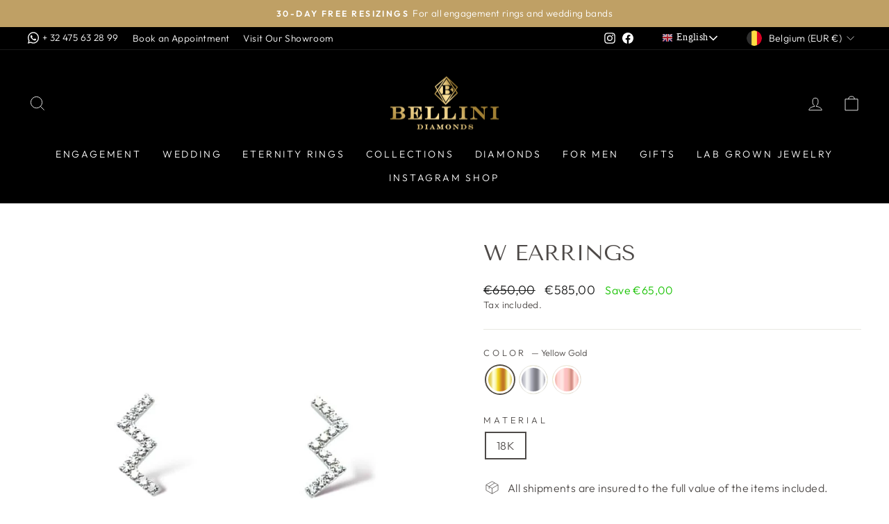

--- FILE ---
content_type: text/html; charset=utf-8
request_url: https://bellinidiamonds.com/products/w-earrings
body_size: 47338
content:
<!doctype html>
<html class="no-js" lang="en" dir="ltr">
<head>
<meta name="google-site-verification" content="PNDKIrRshTUZ0zCk619n2O5wxwrjlStrbekK04J6waw" />
  <meta charset="utf-8">
  <meta http-equiv="X-UA-Compatible" content="IE=edge,chrome=1">
  <meta name="viewport" content="width=device-width,initial-scale=1">
  <meta name="theme-color" content="#bfa065">
  <link rel="canonical" href="https://bellinidiamonds.com/products/w-earrings">
  <link rel="preconnect" href="https://cdn.shopify.com" crossorigin>
  <link rel="preconnect" href="https://fonts.shopifycdn.com" crossorigin>
  <link rel="dns-prefetch" href="https://productreviews.shopifycdn.com">
  <link rel="dns-prefetch" href="https://ajax.googleapis.com">
  <link rel="dns-prefetch" href="https://maps.googleapis.com">
  <link rel="dns-prefetch" href="https://maps.gstatic.com"><link rel="shortcut icon" href="//bellinidiamonds.com/cdn/shop/files/Favicon-bellini_logo_32x32.png?v=1737766887" type="image/png" /><title>W Earrings
&ndash; Bellini Diamonds
</title>
<meta name="description" content="This Bellini Diamonds “W EARRINGS” is made of solid 18K gold. This piece is handcrafted and manufactured by Bellini Diamonds. All the diamonds are hand-set by a master diamond setter in the highest quality craftsmanship. Carat: 0,38 ct approx. Color: D-E Clarity: VVS"><meta property="og:site_name" content="Bellini Diamonds">
  <meta property="og:url" content="https://bellinidiamonds.com/products/w-earrings">
  <meta property="og:title" content="W Earrings">
  <meta property="og:type" content="product">
  <meta property="og:description" content="This Bellini Diamonds “W EARRINGS” is made of solid 18K gold. This piece is handcrafted and manufactured by Bellini Diamonds. All the diamonds are hand-set by a master diamond setter in the highest quality craftsmanship. Carat: 0,38 ct approx. Color: D-E Clarity: VVS"><meta property="og:image" content="http://bellinidiamonds.com/cdn/shop/products/w-earrings-bellini-diamonds-gold-white-gold-rose-gold-780209754.jpg?v=1742445326">
    <meta property="og:image:secure_url" content="https://bellinidiamonds.com/cdn/shop/products/w-earrings-bellini-diamonds-gold-white-gold-rose-gold-780209754.jpg?v=1742445326">
    <meta property="og:image:width" content="800">
    <meta property="og:image:height" content="800"><meta name="twitter:site" content="@">
  <meta name="twitter:card" content="summary_large_image">
  <meta name="twitter:title" content="W Earrings">
  <meta name="twitter:description" content="This Bellini Diamonds “W EARRINGS” is made of solid 18K gold. This piece is handcrafted and manufactured by Bellini Diamonds. All the diamonds are hand-set by a master diamond setter in the highest quality craftsmanship. Carat: 0,38 ct approx. Color: D-E Clarity: VVS">
<style data-shopify>@font-face {
  font-family: "Tenor Sans";
  font-weight: 400;
  font-style: normal;
  font-display: swap;
  src: url("//bellinidiamonds.com/cdn/fonts/tenor_sans/tenorsans_n4.966071a72c28462a9256039d3e3dc5b0cf314f65.woff2") format("woff2"),
       url("//bellinidiamonds.com/cdn/fonts/tenor_sans/tenorsans_n4.2282841d948f9649ba5c3cad6ea46df268141820.woff") format("woff");
}

  @font-face {
  font-family: Outfit;
  font-weight: 300;
  font-style: normal;
  font-display: swap;
  src: url("//bellinidiamonds.com/cdn/fonts/outfit/outfit_n3.8c97ae4c4fac7c2ea467a6dc784857f4de7e0e37.woff2") format("woff2"),
       url("//bellinidiamonds.com/cdn/fonts/outfit/outfit_n3.b50a189ccde91f9bceee88f207c18c09f0b62a7b.woff") format("woff");
}


  @font-face {
  font-family: Outfit;
  font-weight: 600;
  font-style: normal;
  font-display: swap;
  src: url("//bellinidiamonds.com/cdn/fonts/outfit/outfit_n6.dfcbaa80187851df2e8384061616a8eaa1702fdc.woff2") format("woff2"),
       url("//bellinidiamonds.com/cdn/fonts/outfit/outfit_n6.88384e9fc3e36038624caccb938f24ea8008a91d.woff") format("woff");
}

  
  
</style><link href="//bellinidiamonds.com/cdn/shop/t/8/assets/theme.css?v=168077895813148008351762117721" rel="stylesheet" type="text/css" media="all" />
<style data-shopify>:root {
    --typeHeaderPrimary: "Tenor Sans";
    --typeHeaderFallback: sans-serif;
    --typeHeaderSize: 38px;
    --typeHeaderWeight: 400;
    --typeHeaderLineHeight: 1;
    --typeHeaderSpacing: 0.0em;

    --typeBasePrimary:Outfit;
    --typeBaseFallback:sans-serif;
    --typeBaseSize: 16px;
    --typeBaseWeight: 300;
    --typeBaseSpacing: 0.025em;
    --typeBaseLineHeight: 1.4;

    --typeCollectionTitle: 20px;

    --iconWeight: 2px;
    --iconLinecaps: miter;

    
      --buttonRadius: 0px;
    

    --colorGridOverlayOpacity: 0.1;
  }

  .placeholder-content {
    background-image: linear-gradient(100deg, #ffffff 40%, #f7f7f7 63%, #ffffff 79%);
  }</style><script>
    document.documentElement.className = document.documentElement.className.replace('no-js', 'js');

    window.theme = window.theme || {};
    theme.routes = {
      home: "/",
      cart: "/cart.js",
      cartPage: "/cart",
      cartAdd: "/cart/add.js",
      cartChange: "/cart/change.js",
      search: "/search"
    };
    theme.strings = {
      soldOut: "Sold Out",
      unavailable: "Unavailable",
      inStockLabel: "In stock, ready to ship",
      oneStockLabel: "Low stock - [count] item left",
      otherStockLabel: "Low stock - [count] items left",
      willNotShipUntil: "Ready to ship [date]",
      willBeInStockAfter: "Back in stock [date]",
      waitingForStock: "Inventory on the way",
      savePrice: "Save [saved_amount]",
      cartEmpty: "Your cart is currently empty.",
      cartTermsConfirmation: "You must agree with the terms and conditions of sales to check out",
      searchCollections: "Collections:",
      searchPages: "Pages:",
      searchArticles: "Articles:",
      productFrom: "from ",
    };
    theme.settings = {
      cartType: "drawer",
      isCustomerTemplate: false,
      moneyFormat: "€{{amount_with_comma_separator}}",
      saveType: "dollar",
      productImageSize: "square",
      productImageCover: false,
      predictiveSearch: true,
      predictiveSearchType: "product,article,page,collection",
      predictiveSearchVendor: false,
      predictiveSearchPrice: false,
      quickView: true,
      themeName: 'Impulse',
      themeVersion: "7.1.0"
    };
  </script>

  <script>window.performance && window.performance.mark && window.performance.mark('shopify.content_for_header.start');</script><meta name="facebook-domain-verification" content="5mkjd47ztid9wmy8i9w33b7g12t904">
<meta name="google-site-verification" content="8EnPH_vD8f3bDMDbyH_aVceown5kIBLhNeIZ7CXJx8s">
<meta id="shopify-digital-wallet" name="shopify-digital-wallet" content="/66897936640/digital_wallets/dialog">
<meta name="shopify-checkout-api-token" content="938283cecd663d4d7bb8a0d4b9f3d9a3">
<meta id="in-context-paypal-metadata" data-shop-id="66897936640" data-venmo-supported="false" data-environment="production" data-locale="en_US" data-paypal-v4="true" data-currency="EUR">
<link rel="alternate" type="application/json+oembed" href="https://bellinidiamonds.com/products/w-earrings.oembed">
<script async="async" src="/checkouts/internal/preloads.js?locale=en-BE"></script>
<script id="apple-pay-shop-capabilities" type="application/json">{"shopId":66897936640,"countryCode":"BE","currencyCode":"EUR","merchantCapabilities":["supports3DS"],"merchantId":"gid:\/\/shopify\/Shop\/66897936640","merchantName":"Bellini Diamonds","requiredBillingContactFields":["postalAddress","email","phone"],"requiredShippingContactFields":["postalAddress","email","phone"],"shippingType":"shipping","supportedNetworks":["visa","maestro","masterCard","amex"],"total":{"type":"pending","label":"Bellini Diamonds","amount":"1.00"},"shopifyPaymentsEnabled":true,"supportsSubscriptions":true}</script>
<script id="shopify-features" type="application/json">{"accessToken":"938283cecd663d4d7bb8a0d4b9f3d9a3","betas":["rich-media-storefront-analytics"],"domain":"bellinidiamonds.com","predictiveSearch":true,"shopId":66897936640,"locale":"en"}</script>
<script>var Shopify = Shopify || {};
Shopify.shop = "bellinidiamonds.myshopify.com";
Shopify.locale = "en";
Shopify.currency = {"active":"EUR","rate":"1.0"};
Shopify.country = "BE";
Shopify.theme = {"name":"Archetype | Copy of Impulse | AT Test","id":136519811328,"schema_name":"Impulse","schema_version":"7.1.0","theme_store_id":857,"role":"main"};
Shopify.theme.handle = "null";
Shopify.theme.style = {"id":null,"handle":null};
Shopify.cdnHost = "bellinidiamonds.com/cdn";
Shopify.routes = Shopify.routes || {};
Shopify.routes.root = "/";</script>
<script type="module">!function(o){(o.Shopify=o.Shopify||{}).modules=!0}(window);</script>
<script>!function(o){function n(){var o=[];function n(){o.push(Array.prototype.slice.apply(arguments))}return n.q=o,n}var t=o.Shopify=o.Shopify||{};t.loadFeatures=n(),t.autoloadFeatures=n()}(window);</script>
<script id="shop-js-analytics" type="application/json">{"pageType":"product"}</script>
<script defer="defer" async type="module" src="//bellinidiamonds.com/cdn/shopifycloud/shop-js/modules/v2/client.init-shop-cart-sync_C5BV16lS.en.esm.js"></script>
<script defer="defer" async type="module" src="//bellinidiamonds.com/cdn/shopifycloud/shop-js/modules/v2/chunk.common_CygWptCX.esm.js"></script>
<script type="module">
  await import("//bellinidiamonds.com/cdn/shopifycloud/shop-js/modules/v2/client.init-shop-cart-sync_C5BV16lS.en.esm.js");
await import("//bellinidiamonds.com/cdn/shopifycloud/shop-js/modules/v2/chunk.common_CygWptCX.esm.js");

  window.Shopify.SignInWithShop?.initShopCartSync?.({"fedCMEnabled":true,"windoidEnabled":true});

</script>
<script>(function() {
  var isLoaded = false;
  function asyncLoad() {
    if (isLoaded) return;
    isLoaded = true;
    var urls = ["https:\/\/cdn.shopify.com\/s\/files\/1\/0457\/2220\/6365\/files\/pushdaddy_v67_test.js?shop=bellinidiamonds.myshopify.com","https:\/\/chimpstatic.com\/mcjs-connected\/js\/users\/42f0d7d0a453fed2e653d09cc\/8b3b066157176db678e376ef6.js?shop=bellinidiamonds.myshopify.com","https:\/\/cdn.shopify.com\/s\/files\/1\/0417\/3765\/0342\/files\/mrp-script-tag.js?v=1672824107\u0026shop=bellinidiamonds.myshopify.com"];
    for (var i = 0; i < urls.length; i++) {
      var s = document.createElement('script');
      s.type = 'text/javascript';
      s.async = true;
      s.src = urls[i];
      var x = document.getElementsByTagName('script')[0];
      x.parentNode.insertBefore(s, x);
    }
  };
  if(window.attachEvent) {
    window.attachEvent('onload', asyncLoad);
  } else {
    window.addEventListener('load', asyncLoad, false);
  }
})();</script>
<script id="__st">var __st={"a":66897936640,"offset":3600,"reqid":"00bc81df-09fa-49ef-8f9f-96665ebb6919-1768664288","pageurl":"bellinidiamonds.com\/products\/w-earrings","u":"b97aef0aae2e","p":"product","rtyp":"product","rid":8024476221696};</script>
<script>window.ShopifyPaypalV4VisibilityTracking = true;</script>
<script id="captcha-bootstrap">!function(){'use strict';const t='contact',e='account',n='new_comment',o=[[t,t],['blogs',n],['comments',n],[t,'customer']],c=[[e,'customer_login'],[e,'guest_login'],[e,'recover_customer_password'],[e,'create_customer']],r=t=>t.map((([t,e])=>`form[action*='/${t}']:not([data-nocaptcha='true']) input[name='form_type'][value='${e}']`)).join(','),a=t=>()=>t?[...document.querySelectorAll(t)].map((t=>t.form)):[];function s(){const t=[...o],e=r(t);return a(e)}const i='password',u='form_key',d=['recaptcha-v3-token','g-recaptcha-response','h-captcha-response',i],f=()=>{try{return window.sessionStorage}catch{return}},m='__shopify_v',_=t=>t.elements[u];function p(t,e,n=!1){try{const o=window.sessionStorage,c=JSON.parse(o.getItem(e)),{data:r}=function(t){const{data:e,action:n}=t;return t[m]||n?{data:e,action:n}:{data:t,action:n}}(c);for(const[e,n]of Object.entries(r))t.elements[e]&&(t.elements[e].value=n);n&&o.removeItem(e)}catch(o){console.error('form repopulation failed',{error:o})}}const l='form_type',E='cptcha';function T(t){t.dataset[E]=!0}const w=window,h=w.document,L='Shopify',v='ce_forms',y='captcha';let A=!1;((t,e)=>{const n=(g='f06e6c50-85a8-45c8-87d0-21a2b65856fe',I='https://cdn.shopify.com/shopifycloud/storefront-forms-hcaptcha/ce_storefront_forms_captcha_hcaptcha.v1.5.2.iife.js',D={infoText:'Protected by hCaptcha',privacyText:'Privacy',termsText:'Terms'},(t,e,n)=>{const o=w[L][v],c=o.bindForm;if(c)return c(t,g,e,D).then(n);var r;o.q.push([[t,g,e,D],n]),r=I,A||(h.body.append(Object.assign(h.createElement('script'),{id:'captcha-provider',async:!0,src:r})),A=!0)});var g,I,D;w[L]=w[L]||{},w[L][v]=w[L][v]||{},w[L][v].q=[],w[L][y]=w[L][y]||{},w[L][y].protect=function(t,e){n(t,void 0,e),T(t)},Object.freeze(w[L][y]),function(t,e,n,w,h,L){const[v,y,A,g]=function(t,e,n){const i=e?o:[],u=t?c:[],d=[...i,...u],f=r(d),m=r(i),_=r(d.filter((([t,e])=>n.includes(e))));return[a(f),a(m),a(_),s()]}(w,h,L),I=t=>{const e=t.target;return e instanceof HTMLFormElement?e:e&&e.form},D=t=>v().includes(t);t.addEventListener('submit',(t=>{const e=I(t);if(!e)return;const n=D(e)&&!e.dataset.hcaptchaBound&&!e.dataset.recaptchaBound,o=_(e),c=g().includes(e)&&(!o||!o.value);(n||c)&&t.preventDefault(),c&&!n&&(function(t){try{if(!f())return;!function(t){const e=f();if(!e)return;const n=_(t);if(!n)return;const o=n.value;o&&e.removeItem(o)}(t);const e=Array.from(Array(32),(()=>Math.random().toString(36)[2])).join('');!function(t,e){_(t)||t.append(Object.assign(document.createElement('input'),{type:'hidden',name:u})),t.elements[u].value=e}(t,e),function(t,e){const n=f();if(!n)return;const o=[...t.querySelectorAll(`input[type='${i}']`)].map((({name:t})=>t)),c=[...d,...o],r={};for(const[a,s]of new FormData(t).entries())c.includes(a)||(r[a]=s);n.setItem(e,JSON.stringify({[m]:1,action:t.action,data:r}))}(t,e)}catch(e){console.error('failed to persist form',e)}}(e),e.submit())}));const S=(t,e)=>{t&&!t.dataset[E]&&(n(t,e.some((e=>e===t))),T(t))};for(const o of['focusin','change'])t.addEventListener(o,(t=>{const e=I(t);D(e)&&S(e,y())}));const B=e.get('form_key'),M=e.get(l),P=B&&M;t.addEventListener('DOMContentLoaded',(()=>{const t=y();if(P)for(const e of t)e.elements[l].value===M&&p(e,B);[...new Set([...A(),...v().filter((t=>'true'===t.dataset.shopifyCaptcha))])].forEach((e=>S(e,t)))}))}(h,new URLSearchParams(w.location.search),n,t,e,['guest_login'])})(!0,!0)}();</script>
<script integrity="sha256-4kQ18oKyAcykRKYeNunJcIwy7WH5gtpwJnB7kiuLZ1E=" data-source-attribution="shopify.loadfeatures" defer="defer" src="//bellinidiamonds.com/cdn/shopifycloud/storefront/assets/storefront/load_feature-a0a9edcb.js" crossorigin="anonymous"></script>
<script data-source-attribution="shopify.dynamic_checkout.dynamic.init">var Shopify=Shopify||{};Shopify.PaymentButton=Shopify.PaymentButton||{isStorefrontPortableWallets:!0,init:function(){window.Shopify.PaymentButton.init=function(){};var t=document.createElement("script");t.src="https://bellinidiamonds.com/cdn/shopifycloud/portable-wallets/latest/portable-wallets.en.js",t.type="module",document.head.appendChild(t)}};
</script>
<script data-source-attribution="shopify.dynamic_checkout.buyer_consent">
  function portableWalletsHideBuyerConsent(e){var t=document.getElementById("shopify-buyer-consent"),n=document.getElementById("shopify-subscription-policy-button");t&&n&&(t.classList.add("hidden"),t.setAttribute("aria-hidden","true"),n.removeEventListener("click",e))}function portableWalletsShowBuyerConsent(e){var t=document.getElementById("shopify-buyer-consent"),n=document.getElementById("shopify-subscription-policy-button");t&&n&&(t.classList.remove("hidden"),t.removeAttribute("aria-hidden"),n.addEventListener("click",e))}window.Shopify?.PaymentButton&&(window.Shopify.PaymentButton.hideBuyerConsent=portableWalletsHideBuyerConsent,window.Shopify.PaymentButton.showBuyerConsent=portableWalletsShowBuyerConsent);
</script>
<script>
  function portableWalletsCleanup(e){e&&e.src&&console.error("Failed to load portable wallets script "+e.src);var t=document.querySelectorAll("shopify-accelerated-checkout .shopify-payment-button__skeleton, shopify-accelerated-checkout-cart .wallet-cart-button__skeleton"),e=document.getElementById("shopify-buyer-consent");for(let e=0;e<t.length;e++)t[e].remove();e&&e.remove()}function portableWalletsNotLoadedAsModule(e){e instanceof ErrorEvent&&"string"==typeof e.message&&e.message.includes("import.meta")&&"string"==typeof e.filename&&e.filename.includes("portable-wallets")&&(window.removeEventListener("error",portableWalletsNotLoadedAsModule),window.Shopify.PaymentButton.failedToLoad=e,"loading"===document.readyState?document.addEventListener("DOMContentLoaded",window.Shopify.PaymentButton.init):window.Shopify.PaymentButton.init())}window.addEventListener("error",portableWalletsNotLoadedAsModule);
</script>

<script type="module" src="https://bellinidiamonds.com/cdn/shopifycloud/portable-wallets/latest/portable-wallets.en.js" onError="portableWalletsCleanup(this)" crossorigin="anonymous"></script>
<script nomodule>
  document.addEventListener("DOMContentLoaded", portableWalletsCleanup);
</script>

<script id='scb4127' type='text/javascript' async='' src='https://bellinidiamonds.com/cdn/shopifycloud/privacy-banner/storefront-banner.js'></script><link id="shopify-accelerated-checkout-styles" rel="stylesheet" media="screen" href="https://bellinidiamonds.com/cdn/shopifycloud/portable-wallets/latest/accelerated-checkout-backwards-compat.css" crossorigin="anonymous">
<style id="shopify-accelerated-checkout-cart">
        #shopify-buyer-consent {
  margin-top: 1em;
  display: inline-block;
  width: 100%;
}

#shopify-buyer-consent.hidden {
  display: none;
}

#shopify-subscription-policy-button {
  background: none;
  border: none;
  padding: 0;
  text-decoration: underline;
  font-size: inherit;
  cursor: pointer;
}

#shopify-subscription-policy-button::before {
  box-shadow: none;
}

      </style>

<script>window.performance && window.performance.mark && window.performance.mark('shopify.content_for_header.end');</script>

  
  
    
  	<script src="//bellinidiamonds.com/cdn/shop/t/8/assets/vendor-scripts-v11.js" defer="defer"></script>
   
   
  <script src="//bellinidiamonds.com/cdn/shop/t/8/assets/theme.js?v=42957919918700039581671602245" defer="defer"></script><link rel="stylesheet" href="//bellinidiamonds.com/cdn/shop/t/8/assets/country-flags.css">

<!--Gem_Page_Header_Script-->
    


<!--End_Gem_Page_Header_Script-->
  
  <script>
    const idInterval = setInterval(() => {
      if(typeof $ != 'undefined') {
        const startDate= $('.ot-estimated-shipping-start-day')
        const formProduct = $('form[action="/cart/add"]')
        if(startDate.length && formProduct.length) {
          const startDateText = $(startDate).text()
          if($('.otExistRule').length) {
            $('.otExistRule').remove()
          }
          $(formProduct).prepend(`
                        <input type="hidden" class="otExistRule"  name="properties[Ship by ]" value="${startDateText}">
                    `)
          clearInterval(idInterval)
        }
      }
    },300)
  </script>




    

    
  
<!-- BEGIN app block: shopify://apps/klaviyo-email-marketing-sms/blocks/klaviyo-onsite-embed/2632fe16-c075-4321-a88b-50b567f42507 -->












  <script async src="https://static.klaviyo.com/onsite/js/XZQPTN/klaviyo.js?company_id=XZQPTN"></script>
  <script>!function(){if(!window.klaviyo){window._klOnsite=window._klOnsite||[];try{window.klaviyo=new Proxy({},{get:function(n,i){return"push"===i?function(){var n;(n=window._klOnsite).push.apply(n,arguments)}:function(){for(var n=arguments.length,o=new Array(n),w=0;w<n;w++)o[w]=arguments[w];var t="function"==typeof o[o.length-1]?o.pop():void 0,e=new Promise((function(n){window._klOnsite.push([i].concat(o,[function(i){t&&t(i),n(i)}]))}));return e}}})}catch(n){window.klaviyo=window.klaviyo||[],window.klaviyo.push=function(){var n;(n=window._klOnsite).push.apply(n,arguments)}}}}();</script>

  
    <script id="viewed_product">
      if (item == null) {
        var _learnq = _learnq || [];

        var MetafieldReviews = null
        var MetafieldYotpoRating = null
        var MetafieldYotpoCount = null
        var MetafieldLooxRating = null
        var MetafieldLooxCount = null
        var okendoProduct = null
        var okendoProductReviewCount = null
        var okendoProductReviewAverageValue = null
        try {
          // The following fields are used for Customer Hub recently viewed in order to add reviews.
          // This information is not part of __kla_viewed. Instead, it is part of __kla_viewed_reviewed_items
          MetafieldReviews = {};
          MetafieldYotpoRating = null
          MetafieldYotpoCount = null
          MetafieldLooxRating = null
          MetafieldLooxCount = null

          okendoProduct = null
          // If the okendo metafield is not legacy, it will error, which then requires the new json formatted data
          if (okendoProduct && 'error' in okendoProduct) {
            okendoProduct = null
          }
          okendoProductReviewCount = okendoProduct ? okendoProduct.reviewCount : null
          okendoProductReviewAverageValue = okendoProduct ? okendoProduct.reviewAverageValue : null
        } catch (error) {
          console.error('Error in Klaviyo onsite reviews tracking:', error);
        }

        var item = {
          Name: "W Earrings",
          ProductID: 8024476221696,
          Categories: ["1 Week Shipping Time","All products","Black Friday Sale","Earrings","Easter Sale","Gifts for Her","Gifts Under €1000","Gifts Under €1000 *BASE*","Rose Gold Collection","White Gold Collection","Yellow Gold Collection"],
          ImageURL: "https://bellinidiamonds.com/cdn/shop/products/w-earrings-bellini-diamonds-gold-white-gold-rose-gold-780209754_grande.jpg?v=1742445326",
          URL: "https://bellinidiamonds.com/products/w-earrings",
          Brand: "Bellini Diamonds",
          Price: "€585,00",
          Value: "585,00",
          CompareAtPrice: "€650,00"
        };
        _learnq.push(['track', 'Viewed Product', item]);
        _learnq.push(['trackViewedItem', {
          Title: item.Name,
          ItemId: item.ProductID,
          Categories: item.Categories,
          ImageUrl: item.ImageURL,
          Url: item.URL,
          Metadata: {
            Brand: item.Brand,
            Price: item.Price,
            Value: item.Value,
            CompareAtPrice: item.CompareAtPrice
          },
          metafields:{
            reviews: MetafieldReviews,
            yotpo:{
              rating: MetafieldYotpoRating,
              count: MetafieldYotpoCount,
            },
            loox:{
              rating: MetafieldLooxRating,
              count: MetafieldLooxCount,
            },
            okendo: {
              rating: okendoProductReviewAverageValue,
              count: okendoProductReviewCount,
            }
          }
        }]);
      }
    </script>
  




  <script>
    window.klaviyoReviewsProductDesignMode = false
  </script>







<!-- END app block --><!-- BEGIN app block: shopify://apps/zepto-product-personalizer/blocks/product_personalizer_main/7411210d-7b32-4c09-9455-e129e3be4729 --><!-- BEGIN app snippet: product-personalizer -->



  
 
 

<!-- END app snippet -->
<!-- BEGIN app snippet: zepto_common --><script>
var pplr_cart = {"note":null,"attributes":{},"original_total_price":0,"total_price":0,"total_discount":0,"total_weight":0.0,"item_count":0,"items":[],"requires_shipping":false,"currency":"EUR","items_subtotal_price":0,"cart_level_discount_applications":[],"checkout_charge_amount":0};
var pplr_shop_currency = "EUR";
var pplr_enabled_currencies_size = 45;
var pplr_money_formate = "€{{amount_with_comma_separator}}";
var pplr_manual_theme_selector=["CartCount span:first","tr:has([name*=updates]) , .cart__table-row , .cart-drawer__item , .cart-item , .ajaxcart__row , .ajaxcart__product , [data-products]  .cart__item , .CartItem , .cart__row.cart-item:not(.ajaxcart_row) , .cart__row.responsive-table__row , .mini-products-list .item , .cart-product-item , .cart-product , .product-id.item-row , .cart-summary-item-container , .cart-item.cf , .js_cart_item , .cart__card","tr img:first,.cart-drawer__options , .cart-item__image ,  .AspectRatio img",".line-item__title, .meta span,.cart-drawer__options:last-of-type , .cart-drawer__item-properties , .cart__properties , .CartItem__PropertyList , .cart__item-meta .cart__product-properties , .properties , .item-details h6 small",".cart__item--price .cart__price , .CartItem__Price , .cart-collateral .price , .cart-summary-item__price-current , .cart_price .transcy-money , .bcpo-cart-item-original-price  ,  .final-price , .price-box span , .saso-cart-item-price  , .cart-drawer__item-price-container .cart-item__price , .cart-drawer__price .cart-item__original-price",".grid__item.one-half.text-right , .ajaxcart__price , .ajaxcart_product-price , .saso-cart-item-line-price , .cart__price .money , .bcpo-cart-item-original-line-price , .cart__item-total ,  .cart-item-total .money , .cart--total .price",".pplr_item_remove",".ajaxcart__qty , .PageContent , #CartContainer , .cart-summary-item__quantity , .nt_fk_canvas , .cart__cell--quantity , #mainContent , .cart-drawer__content , .cart__table tbody",".header__cart-price-bubble span[data-cart-price-bubble] , .cart-drawer__subtotal-value , .cart-drawer__subtotal-number , .ajaxcart__subtotal .grid .grid__item.one-third.text-right , .ajaxcart__subtotal , .cart__footer__value[data-cart-final] , .text-right.price.price--amount .price ,  .cart__item-sub div[data-subtotal] , .cart-cost .money , .cart__subtotal .money , .amount .theme-money , .cart_tot_price .transcy-money , .cart__total__money , .cart-subtotal__price , .cart__subtotal , .cart__subtotal-price .wcp-original-cart-total , #CartCost","form[action*=cart] [name=checkout]","Click To View Image"];
</script>
<script defer src="//cdn-zeptoapps.com/product-personalizer/pplr_common.js?v=17" ></script><!-- END app snippet -->

<!-- END app block --><!-- BEGIN app block: shopify://apps/simprosys-google-shopping-feed/blocks/core_settings_block/1f0b859e-9fa6-4007-97e8-4513aff5ff3b --><!-- BEGIN: GSF App Core Tags & Scripts by Simprosys Google Shopping Feed -->









<!-- END: GSF App Core Tags & Scripts by Simprosys Google Shopping Feed -->
<!-- END app block --><link href="https://monorail-edge.shopifysvc.com" rel="dns-prefetch">
<script>(function(){if ("sendBeacon" in navigator && "performance" in window) {try {var session_token_from_headers = performance.getEntriesByType('navigation')[0].serverTiming.find(x => x.name == '_s').description;} catch {var session_token_from_headers = undefined;}var session_cookie_matches = document.cookie.match(/_shopify_s=([^;]*)/);var session_token_from_cookie = session_cookie_matches && session_cookie_matches.length === 2 ? session_cookie_matches[1] : "";var session_token = session_token_from_headers || session_token_from_cookie || "";function handle_abandonment_event(e) {var entries = performance.getEntries().filter(function(entry) {return /monorail-edge.shopifysvc.com/.test(entry.name);});if (!window.abandonment_tracked && entries.length === 0) {window.abandonment_tracked = true;var currentMs = Date.now();var navigation_start = performance.timing.navigationStart;var payload = {shop_id: 66897936640,url: window.location.href,navigation_start,duration: currentMs - navigation_start,session_token,page_type: "product"};window.navigator.sendBeacon("https://monorail-edge.shopifysvc.com/v1/produce", JSON.stringify({schema_id: "online_store_buyer_site_abandonment/1.1",payload: payload,metadata: {event_created_at_ms: currentMs,event_sent_at_ms: currentMs}}));}}window.addEventListener('pagehide', handle_abandonment_event);}}());</script>
<script id="web-pixels-manager-setup">(function e(e,d,r,n,o){if(void 0===o&&(o={}),!Boolean(null===(a=null===(i=window.Shopify)||void 0===i?void 0:i.analytics)||void 0===a?void 0:a.replayQueue)){var i,a;window.Shopify=window.Shopify||{};var t=window.Shopify;t.analytics=t.analytics||{};var s=t.analytics;s.replayQueue=[],s.publish=function(e,d,r){return s.replayQueue.push([e,d,r]),!0};try{self.performance.mark("wpm:start")}catch(e){}var l=function(){var e={modern:/Edge?\/(1{2}[4-9]|1[2-9]\d|[2-9]\d{2}|\d{4,})\.\d+(\.\d+|)|Firefox\/(1{2}[4-9]|1[2-9]\d|[2-9]\d{2}|\d{4,})\.\d+(\.\d+|)|Chrom(ium|e)\/(9{2}|\d{3,})\.\d+(\.\d+|)|(Maci|X1{2}).+ Version\/(15\.\d+|(1[6-9]|[2-9]\d|\d{3,})\.\d+)([,.]\d+|)( \(\w+\)|)( Mobile\/\w+|) Safari\/|Chrome.+OPR\/(9{2}|\d{3,})\.\d+\.\d+|(CPU[ +]OS|iPhone[ +]OS|CPU[ +]iPhone|CPU IPhone OS|CPU iPad OS)[ +]+(15[._]\d+|(1[6-9]|[2-9]\d|\d{3,})[._]\d+)([._]\d+|)|Android:?[ /-](13[3-9]|1[4-9]\d|[2-9]\d{2}|\d{4,})(\.\d+|)(\.\d+|)|Android.+Firefox\/(13[5-9]|1[4-9]\d|[2-9]\d{2}|\d{4,})\.\d+(\.\d+|)|Android.+Chrom(ium|e)\/(13[3-9]|1[4-9]\d|[2-9]\d{2}|\d{4,})\.\d+(\.\d+|)|SamsungBrowser\/([2-9]\d|\d{3,})\.\d+/,legacy:/Edge?\/(1[6-9]|[2-9]\d|\d{3,})\.\d+(\.\d+|)|Firefox\/(5[4-9]|[6-9]\d|\d{3,})\.\d+(\.\d+|)|Chrom(ium|e)\/(5[1-9]|[6-9]\d|\d{3,})\.\d+(\.\d+|)([\d.]+$|.*Safari\/(?![\d.]+ Edge\/[\d.]+$))|(Maci|X1{2}).+ Version\/(10\.\d+|(1[1-9]|[2-9]\d|\d{3,})\.\d+)([,.]\d+|)( \(\w+\)|)( Mobile\/\w+|) Safari\/|Chrome.+OPR\/(3[89]|[4-9]\d|\d{3,})\.\d+\.\d+|(CPU[ +]OS|iPhone[ +]OS|CPU[ +]iPhone|CPU IPhone OS|CPU iPad OS)[ +]+(10[._]\d+|(1[1-9]|[2-9]\d|\d{3,})[._]\d+)([._]\d+|)|Android:?[ /-](13[3-9]|1[4-9]\d|[2-9]\d{2}|\d{4,})(\.\d+|)(\.\d+|)|Mobile Safari.+OPR\/([89]\d|\d{3,})\.\d+\.\d+|Android.+Firefox\/(13[5-9]|1[4-9]\d|[2-9]\d{2}|\d{4,})\.\d+(\.\d+|)|Android.+Chrom(ium|e)\/(13[3-9]|1[4-9]\d|[2-9]\d{2}|\d{4,})\.\d+(\.\d+|)|Android.+(UC? ?Browser|UCWEB|U3)[ /]?(15\.([5-9]|\d{2,})|(1[6-9]|[2-9]\d|\d{3,})\.\d+)\.\d+|SamsungBrowser\/(5\.\d+|([6-9]|\d{2,})\.\d+)|Android.+MQ{2}Browser\/(14(\.(9|\d{2,})|)|(1[5-9]|[2-9]\d|\d{3,})(\.\d+|))(\.\d+|)|K[Aa][Ii]OS\/(3\.\d+|([4-9]|\d{2,})\.\d+)(\.\d+|)/},d=e.modern,r=e.legacy,n=navigator.userAgent;return n.match(d)?"modern":n.match(r)?"legacy":"unknown"}(),u="modern"===l?"modern":"legacy",c=(null!=n?n:{modern:"",legacy:""})[u],f=function(e){return[e.baseUrl,"/wpm","/b",e.hashVersion,"modern"===e.buildTarget?"m":"l",".js"].join("")}({baseUrl:d,hashVersion:r,buildTarget:u}),m=function(e){var d=e.version,r=e.bundleTarget,n=e.surface,o=e.pageUrl,i=e.monorailEndpoint;return{emit:function(e){var a=e.status,t=e.errorMsg,s=(new Date).getTime(),l=JSON.stringify({metadata:{event_sent_at_ms:s},events:[{schema_id:"web_pixels_manager_load/3.1",payload:{version:d,bundle_target:r,page_url:o,status:a,surface:n,error_msg:t},metadata:{event_created_at_ms:s}}]});if(!i)return console&&console.warn&&console.warn("[Web Pixels Manager] No Monorail endpoint provided, skipping logging."),!1;try{return self.navigator.sendBeacon.bind(self.navigator)(i,l)}catch(e){}var u=new XMLHttpRequest;try{return u.open("POST",i,!0),u.setRequestHeader("Content-Type","text/plain"),u.send(l),!0}catch(e){return console&&console.warn&&console.warn("[Web Pixels Manager] Got an unhandled error while logging to Monorail."),!1}}}}({version:r,bundleTarget:l,surface:e.surface,pageUrl:self.location.href,monorailEndpoint:e.monorailEndpoint});try{o.browserTarget=l,function(e){var d=e.src,r=e.async,n=void 0===r||r,o=e.onload,i=e.onerror,a=e.sri,t=e.scriptDataAttributes,s=void 0===t?{}:t,l=document.createElement("script"),u=document.querySelector("head"),c=document.querySelector("body");if(l.async=n,l.src=d,a&&(l.integrity=a,l.crossOrigin="anonymous"),s)for(var f in s)if(Object.prototype.hasOwnProperty.call(s,f))try{l.dataset[f]=s[f]}catch(e){}if(o&&l.addEventListener("load",o),i&&l.addEventListener("error",i),u)u.appendChild(l);else{if(!c)throw new Error("Did not find a head or body element to append the script");c.appendChild(l)}}({src:f,async:!0,onload:function(){if(!function(){var e,d;return Boolean(null===(d=null===(e=window.Shopify)||void 0===e?void 0:e.analytics)||void 0===d?void 0:d.initialized)}()){var d=window.webPixelsManager.init(e)||void 0;if(d){var r=window.Shopify.analytics;r.replayQueue.forEach((function(e){var r=e[0],n=e[1],o=e[2];d.publishCustomEvent(r,n,o)})),r.replayQueue=[],r.publish=d.publishCustomEvent,r.visitor=d.visitor,r.initialized=!0}}},onerror:function(){return m.emit({status:"failed",errorMsg:"".concat(f," has failed to load")})},sri:function(e){var d=/^sha384-[A-Za-z0-9+/=]+$/;return"string"==typeof e&&d.test(e)}(c)?c:"",scriptDataAttributes:o}),m.emit({status:"loading"})}catch(e){m.emit({status:"failed",errorMsg:(null==e?void 0:e.message)||"Unknown error"})}}})({shopId: 66897936640,storefrontBaseUrl: "https://bellinidiamonds.com",extensionsBaseUrl: "https://extensions.shopifycdn.com/cdn/shopifycloud/web-pixels-manager",monorailEndpoint: "https://monorail-edge.shopifysvc.com/unstable/produce_batch",surface: "storefront-renderer",enabledBetaFlags: ["2dca8a86"],webPixelsConfigList: [{"id":"3717136721","configuration":"{\"pixel_id\":\"1489636848984425\",\"pixel_type\":\"facebook_pixel\"}","eventPayloadVersion":"v1","runtimeContext":"OPEN","scriptVersion":"ca16bc87fe92b6042fbaa3acc2fbdaa6","type":"APP","apiClientId":2329312,"privacyPurposes":["ANALYTICS","MARKETING","SALE_OF_DATA"],"dataSharingAdjustments":{"protectedCustomerApprovalScopes":["read_customer_address","read_customer_email","read_customer_name","read_customer_personal_data","read_customer_phone"]}},{"id":"2880045393","configuration":"{\"account_ID\":\"1030625\",\"google_analytics_tracking_tag\":\"1\",\"measurement_id\":\"2\",\"api_secret\":\"3\",\"shop_settings\":\"{\\\"custom_pixel_script\\\":\\\"https:\\\\\\\/\\\\\\\/storage.googleapis.com\\\\\\\/gsf-scripts\\\\\\\/custom-pixels\\\\\\\/bellinidiamonds.js\\\"}\"}","eventPayloadVersion":"v1","runtimeContext":"LAX","scriptVersion":"c6b888297782ed4a1cba19cda43d6625","type":"APP","apiClientId":1558137,"privacyPurposes":[],"dataSharingAdjustments":{"protectedCustomerApprovalScopes":["read_customer_address","read_customer_email","read_customer_name","read_customer_personal_data","read_customer_phone"]}},{"id":"1211433297","configuration":"{\"config\":\"{\\\"pixel_id\\\":\\\"G-37JY6DBEF0\\\",\\\"google_tag_ids\\\":[\\\"G-37JY6DBEF0\\\",\\\"AW-676247639\\\",\\\"GT-PZM5FRQW\\\"],\\\"target_country\\\":\\\"BE\\\",\\\"gtag_events\\\":[{\\\"type\\\":\\\"search\\\",\\\"action_label\\\":[\\\"G-37JY6DBEF0\\\",\\\"AW-676247639\\\/Y3CzCOG54_0ZENfwusIC\\\"]},{\\\"type\\\":\\\"begin_checkout\\\",\\\"action_label\\\":[\\\"G-37JY6DBEF0\\\",\\\"AW-676247639\\\/ACN7COe54_0ZENfwusIC\\\"]},{\\\"type\\\":\\\"view_item\\\",\\\"action_label\\\":[\\\"G-37JY6DBEF0\\\",\\\"AW-676247639\\\/e6GECMi44_0ZENfwusIC\\\",\\\"MC-TCFET0XCXR\\\"]},{\\\"type\\\":\\\"purchase\\\",\\\"action_label\\\":[\\\"G-37JY6DBEF0\\\",\\\"AW-676247639\\\/qeAvCMK44_0ZENfwusIC\\\",\\\"MC-TCFET0XCXR\\\"]},{\\\"type\\\":\\\"page_view\\\",\\\"action_label\\\":[\\\"G-37JY6DBEF0\\\",\\\"AW-676247639\\\/8WNmCMW44_0ZENfwusIC\\\",\\\"MC-TCFET0XCXR\\\"]},{\\\"type\\\":\\\"add_payment_info\\\",\\\"action_label\\\":[\\\"G-37JY6DBEF0\\\",\\\"AW-676247639\\\/hElVCOq54_0ZENfwusIC\\\"]},{\\\"type\\\":\\\"add_to_cart\\\",\\\"action_label\\\":[\\\"G-37JY6DBEF0\\\",\\\"AW-676247639\\\/y6HxCOS54_0ZENfwusIC\\\"]}],\\\"enable_monitoring_mode\\\":false}\"}","eventPayloadVersion":"v1","runtimeContext":"OPEN","scriptVersion":"b2a88bafab3e21179ed38636efcd8a93","type":"APP","apiClientId":1780363,"privacyPurposes":[],"dataSharingAdjustments":{"protectedCustomerApprovalScopes":["read_customer_address","read_customer_email","read_customer_name","read_customer_personal_data","read_customer_phone"]}},{"id":"239436113","configuration":"{\"accountID\":\"89f9acde-f456-4c50-8a47-e445bee12262\"}","eventPayloadVersion":"v1","runtimeContext":"STRICT","scriptVersion":"e48e6fbdb6c4397e6293529a302eb94c","type":"APP","apiClientId":1370655,"privacyPurposes":["ANALYTICS","MARKETING","SALE_OF_DATA"],"dataSharingAdjustments":{"protectedCustomerApprovalScopes":["read_customer_email","read_customer_name","read_customer_personal_data"]}},{"id":"216367441","eventPayloadVersion":"1","runtimeContext":"LAX","scriptVersion":"1","type":"CUSTOM","privacyPurposes":["SALE_OF_DATA"],"name":"Simprosys Custom Event"},{"id":"shopify-app-pixel","configuration":"{}","eventPayloadVersion":"v1","runtimeContext":"STRICT","scriptVersion":"0450","apiClientId":"shopify-pixel","type":"APP","privacyPurposes":["ANALYTICS","MARKETING"]},{"id":"shopify-custom-pixel","eventPayloadVersion":"v1","runtimeContext":"LAX","scriptVersion":"0450","apiClientId":"shopify-pixel","type":"CUSTOM","privacyPurposes":["ANALYTICS","MARKETING"]}],isMerchantRequest: false,initData: {"shop":{"name":"Bellini Diamonds","paymentSettings":{"currencyCode":"EUR"},"myshopifyDomain":"bellinidiamonds.myshopify.com","countryCode":"BE","storefrontUrl":"https:\/\/bellinidiamonds.com"},"customer":null,"cart":null,"checkout":null,"productVariants":[{"price":{"amount":585.0,"currencyCode":"EUR"},"product":{"title":"W Earrings","vendor":"Bellini Diamonds","id":"8024476221696","untranslatedTitle":"W Earrings","url":"\/products\/w-earrings","type":"Earrings"},"id":"43370297491712","image":{"src":"\/\/bellinidiamonds.com\/cdn\/shop\/products\/w-earrings-bellini-diamonds-gold-white-gold-rose-gold-780209754.jpg?v=1742445326"},"sku":null,"title":"Yellow Gold \/ 18K","untranslatedTitle":"Yellow Gold \/ 18K"},{"price":{"amount":585.0,"currencyCode":"EUR"},"product":{"title":"W Earrings","vendor":"Bellini Diamonds","id":"8024476221696","untranslatedTitle":"W Earrings","url":"\/products\/w-earrings","type":"Earrings"},"id":"43370297524480","image":{"src":"\/\/bellinidiamonds.com\/cdn\/shop\/products\/w-earrings-bellini-diamonds-gold-white-gold-rose-gold-780209754.jpg?v=1742445326"},"sku":null,"title":"White Gold \/ 18K","untranslatedTitle":"White Gold \/ 18K"},{"price":{"amount":585.0,"currencyCode":"EUR"},"product":{"title":"W Earrings","vendor":"Bellini Diamonds","id":"8024476221696","untranslatedTitle":"W Earrings","url":"\/products\/w-earrings","type":"Earrings"},"id":"43370297557248","image":{"src":"\/\/bellinidiamonds.com\/cdn\/shop\/products\/w-earrings-bellini-diamonds-gold-white-gold-rose-gold-780209754.jpg?v=1742445326"},"sku":null,"title":"Rose Gold \/ 18K","untranslatedTitle":"Rose Gold \/ 18K"}],"purchasingCompany":null},},"https://bellinidiamonds.com/cdn","fcfee988w5aeb613cpc8e4bc33m6693e112",{"modern":"","legacy":""},{"shopId":"66897936640","storefrontBaseUrl":"https:\/\/bellinidiamonds.com","extensionBaseUrl":"https:\/\/extensions.shopifycdn.com\/cdn\/shopifycloud\/web-pixels-manager","surface":"storefront-renderer","enabledBetaFlags":"[\"2dca8a86\"]","isMerchantRequest":"false","hashVersion":"fcfee988w5aeb613cpc8e4bc33m6693e112","publish":"custom","events":"[[\"page_viewed\",{}],[\"product_viewed\",{\"productVariant\":{\"price\":{\"amount\":585.0,\"currencyCode\":\"EUR\"},\"product\":{\"title\":\"W Earrings\",\"vendor\":\"Bellini Diamonds\",\"id\":\"8024476221696\",\"untranslatedTitle\":\"W Earrings\",\"url\":\"\/products\/w-earrings\",\"type\":\"Earrings\"},\"id\":\"43370297491712\",\"image\":{\"src\":\"\/\/bellinidiamonds.com\/cdn\/shop\/products\/w-earrings-bellini-diamonds-gold-white-gold-rose-gold-780209754.jpg?v=1742445326\"},\"sku\":null,\"title\":\"Yellow Gold \/ 18K\",\"untranslatedTitle\":\"Yellow Gold \/ 18K\"}}]]"});</script><script>
  window.ShopifyAnalytics = window.ShopifyAnalytics || {};
  window.ShopifyAnalytics.meta = window.ShopifyAnalytics.meta || {};
  window.ShopifyAnalytics.meta.currency = 'EUR';
  var meta = {"product":{"id":8024476221696,"gid":"gid:\/\/shopify\/Product\/8024476221696","vendor":"Bellini Diamonds","type":"Earrings","handle":"w-earrings","variants":[{"id":43370297491712,"price":58500,"name":"W Earrings - Yellow Gold \/ 18K","public_title":"Yellow Gold \/ 18K","sku":null},{"id":43370297524480,"price":58500,"name":"W Earrings - White Gold \/ 18K","public_title":"White Gold \/ 18K","sku":null},{"id":43370297557248,"price":58500,"name":"W Earrings - Rose Gold \/ 18K","public_title":"Rose Gold \/ 18K","sku":null}],"remote":false},"page":{"pageType":"product","resourceType":"product","resourceId":8024476221696,"requestId":"00bc81df-09fa-49ef-8f9f-96665ebb6919-1768664288"}};
  for (var attr in meta) {
    window.ShopifyAnalytics.meta[attr] = meta[attr];
  }
</script>
<script class="analytics">
  (function () {
    var customDocumentWrite = function(content) {
      var jquery = null;

      if (window.jQuery) {
        jquery = window.jQuery;
      } else if (window.Checkout && window.Checkout.$) {
        jquery = window.Checkout.$;
      }

      if (jquery) {
        jquery('body').append(content);
      }
    };

    var hasLoggedConversion = function(token) {
      if (token) {
        return document.cookie.indexOf('loggedConversion=' + token) !== -1;
      }
      return false;
    }

    var setCookieIfConversion = function(token) {
      if (token) {
        var twoMonthsFromNow = new Date(Date.now());
        twoMonthsFromNow.setMonth(twoMonthsFromNow.getMonth() + 2);

        document.cookie = 'loggedConversion=' + token + '; expires=' + twoMonthsFromNow;
      }
    }

    var trekkie = window.ShopifyAnalytics.lib = window.trekkie = window.trekkie || [];
    if (trekkie.integrations) {
      return;
    }
    trekkie.methods = [
      'identify',
      'page',
      'ready',
      'track',
      'trackForm',
      'trackLink'
    ];
    trekkie.factory = function(method) {
      return function() {
        var args = Array.prototype.slice.call(arguments);
        args.unshift(method);
        trekkie.push(args);
        return trekkie;
      };
    };
    for (var i = 0; i < trekkie.methods.length; i++) {
      var key = trekkie.methods[i];
      trekkie[key] = trekkie.factory(key);
    }
    trekkie.load = function(config) {
      trekkie.config = config || {};
      trekkie.config.initialDocumentCookie = document.cookie;
      var first = document.getElementsByTagName('script')[0];
      var script = document.createElement('script');
      script.type = 'text/javascript';
      script.onerror = function(e) {
        var scriptFallback = document.createElement('script');
        scriptFallback.type = 'text/javascript';
        scriptFallback.onerror = function(error) {
                var Monorail = {
      produce: function produce(monorailDomain, schemaId, payload) {
        var currentMs = new Date().getTime();
        var event = {
          schema_id: schemaId,
          payload: payload,
          metadata: {
            event_created_at_ms: currentMs,
            event_sent_at_ms: currentMs
          }
        };
        return Monorail.sendRequest("https://" + monorailDomain + "/v1/produce", JSON.stringify(event));
      },
      sendRequest: function sendRequest(endpointUrl, payload) {
        // Try the sendBeacon API
        if (window && window.navigator && typeof window.navigator.sendBeacon === 'function' && typeof window.Blob === 'function' && !Monorail.isIos12()) {
          var blobData = new window.Blob([payload], {
            type: 'text/plain'
          });

          if (window.navigator.sendBeacon(endpointUrl, blobData)) {
            return true;
          } // sendBeacon was not successful

        } // XHR beacon

        var xhr = new XMLHttpRequest();

        try {
          xhr.open('POST', endpointUrl);
          xhr.setRequestHeader('Content-Type', 'text/plain');
          xhr.send(payload);
        } catch (e) {
          console.log(e);
        }

        return false;
      },
      isIos12: function isIos12() {
        return window.navigator.userAgent.lastIndexOf('iPhone; CPU iPhone OS 12_') !== -1 || window.navigator.userAgent.lastIndexOf('iPad; CPU OS 12_') !== -1;
      }
    };
    Monorail.produce('monorail-edge.shopifysvc.com',
      'trekkie_storefront_load_errors/1.1',
      {shop_id: 66897936640,
      theme_id: 136519811328,
      app_name: "storefront",
      context_url: window.location.href,
      source_url: "//bellinidiamonds.com/cdn/s/trekkie.storefront.cd680fe47e6c39ca5d5df5f0a32d569bc48c0f27.min.js"});

        };
        scriptFallback.async = true;
        scriptFallback.src = '//bellinidiamonds.com/cdn/s/trekkie.storefront.cd680fe47e6c39ca5d5df5f0a32d569bc48c0f27.min.js';
        first.parentNode.insertBefore(scriptFallback, first);
      };
      script.async = true;
      script.src = '//bellinidiamonds.com/cdn/s/trekkie.storefront.cd680fe47e6c39ca5d5df5f0a32d569bc48c0f27.min.js';
      first.parentNode.insertBefore(script, first);
    };
    trekkie.load(
      {"Trekkie":{"appName":"storefront","development":false,"defaultAttributes":{"shopId":66897936640,"isMerchantRequest":null,"themeId":136519811328,"themeCityHash":"9088312160801517678","contentLanguage":"en","currency":"EUR","eventMetadataId":"d8f9a0a5-a8f4-4847-81c5-34b0b757f369"},"isServerSideCookieWritingEnabled":true,"monorailRegion":"shop_domain","enabledBetaFlags":["65f19447"]},"Session Attribution":{},"S2S":{"facebookCapiEnabled":true,"source":"trekkie-storefront-renderer","apiClientId":580111}}
    );

    var loaded = false;
    trekkie.ready(function() {
      if (loaded) return;
      loaded = true;

      window.ShopifyAnalytics.lib = window.trekkie;

      var originalDocumentWrite = document.write;
      document.write = customDocumentWrite;
      try { window.ShopifyAnalytics.merchantGoogleAnalytics.call(this); } catch(error) {};
      document.write = originalDocumentWrite;

      window.ShopifyAnalytics.lib.page(null,{"pageType":"product","resourceType":"product","resourceId":8024476221696,"requestId":"00bc81df-09fa-49ef-8f9f-96665ebb6919-1768664288","shopifyEmitted":true});

      var match = window.location.pathname.match(/checkouts\/(.+)\/(thank_you|post_purchase)/)
      var token = match? match[1]: undefined;
      if (!hasLoggedConversion(token)) {
        setCookieIfConversion(token);
        window.ShopifyAnalytics.lib.track("Viewed Product",{"currency":"EUR","variantId":43370297491712,"productId":8024476221696,"productGid":"gid:\/\/shopify\/Product\/8024476221696","name":"W Earrings - Yellow Gold \/ 18K","price":"585.00","sku":null,"brand":"Bellini Diamonds","variant":"Yellow Gold \/ 18K","category":"Earrings","nonInteraction":true,"remote":false},undefined,undefined,{"shopifyEmitted":true});
      window.ShopifyAnalytics.lib.track("monorail:\/\/trekkie_storefront_viewed_product\/1.1",{"currency":"EUR","variantId":43370297491712,"productId":8024476221696,"productGid":"gid:\/\/shopify\/Product\/8024476221696","name":"W Earrings - Yellow Gold \/ 18K","price":"585.00","sku":null,"brand":"Bellini Diamonds","variant":"Yellow Gold \/ 18K","category":"Earrings","nonInteraction":true,"remote":false,"referer":"https:\/\/bellinidiamonds.com\/products\/w-earrings"});
      }
    });


        var eventsListenerScript = document.createElement('script');
        eventsListenerScript.async = true;
        eventsListenerScript.src = "//bellinidiamonds.com/cdn/shopifycloud/storefront/assets/shop_events_listener-3da45d37.js";
        document.getElementsByTagName('head')[0].appendChild(eventsListenerScript);

})();</script>
<script
  defer
  src="https://bellinidiamonds.com/cdn/shopifycloud/perf-kit/shopify-perf-kit-3.0.4.min.js"
  data-application="storefront-renderer"
  data-shop-id="66897936640"
  data-render-region="gcp-us-east1"
  data-page-type="product"
  data-theme-instance-id="136519811328"
  data-theme-name="Impulse"
  data-theme-version="7.1.0"
  data-monorail-region="shop_domain"
  data-resource-timing-sampling-rate="10"
  data-shs="true"
  data-shs-beacon="true"
  data-shs-export-with-fetch="true"
  data-shs-logs-sample-rate="1"
  data-shs-beacon-endpoint="https://bellinidiamonds.com/api/collect"
></script>
</head>

<body class="template-product" data-center-text="true" data-button_style="square" data-type_header_capitalize="true" data-type_headers_align_text="true" data-type_product_capitalize="true" data-swatch_style="round" >

  <a class="in-page-link visually-hidden skip-link" href="#MainContent">Skip to content</a>

  <div id="PageContainer" class="page-container">
    <div class="transition-body"><div id="shopify-section-header" class="shopify-section">

<div id="NavDrawer" class="drawer drawer--left">
  <div class="drawer__contents">
    <div class="drawer__fixed-header">
      <div class="drawer__header appear-animation appear-delay-1">
        <div class="h2 drawer__title"></div>
        <div class="drawer__close">
          <button type="button" class="drawer__close-button js-drawer-close">
            <svg aria-hidden="true" focusable="false" role="presentation" class="icon icon-close" viewBox="0 0 64 64"><path d="M19 17.61l27.12 27.13m0-27.12L19 44.74"/></svg>
            <span class="icon__fallback-text">Close menu</span>
          </button>
        </div>
      </div>
    </div>
    <div class="drawer__scrollable">
      <ul class="mobile-nav" role="navigation" aria-label="Primary"><li class="mobile-nav__item appear-animation appear-delay-2"><div class="mobile-nav__has-sublist"><button type="button"
                    aria-controls="Linklist-1"
                    class="mobile-nav__link--button mobile-nav__link--top-level collapsible-trigger collapsible--auto-height">
                    <span class="mobile-nav__faux-link">
                      Engagement
                    </span>
                    <div class="mobile-nav__toggle">
                      <span class="faux-button"><span class="collapsible-trigger__icon collapsible-trigger__icon--open" role="presentation">
  <svg aria-hidden="true" focusable="false" role="presentation" class="icon icon--wide icon-chevron-down" viewBox="0 0 28 16"><path d="M1.57 1.59l12.76 12.77L27.1 1.59" stroke-width="2" stroke="#000" fill="none" fill-rule="evenodd"/></svg>
</span>
</span>
                    </div>
                  </button></div><div id="Linklist-1"
                class="mobile-nav__sublist collapsible-content collapsible-content--all"
                >
                <div class="collapsible-content__inner">
                  <ul class="mobile-nav__sublist"><li class="mobile-nav__item">
                        <div class="mobile-nav__child-item"><button type="button"
                            aria-controls="Sublinklist-1-1"
                            class="mobile-nav__link--button collapsible-trigger">
                              <span class="mobile-nav__faux-link">Create Your Own Diamond Ring</span><span class="collapsible-trigger__icon collapsible-trigger__icon--circle collapsible-trigger__icon--open" role="presentation">
  <svg aria-hidden="true" focusable="false" role="presentation" class="icon icon--wide icon-chevron-down" viewBox="0 0 28 16"><path d="M1.57 1.59l12.76 12.77L27.1 1.59" stroke-width="2" stroke="#000" fill="none" fill-rule="evenodd"/></svg>
</span>
</button></div><div
                            id="Sublinklist-1-1"
                            aria-labelledby="Sublabel-1"
                            class="mobile-nav__sublist collapsible-content collapsible-content--all"
                            >
                            <div class="collapsible-content__inner">
                              <ul class="mobile-nav__grandchildlist"><li class="mobile-nav__item">
                                    <a href="https://bellinidiamonds.com/apps/ringbuilder/settings/" class="mobile-nav__link">
                                      Start With a Setting
                                    </a>
                                  </li><li class="mobile-nav__item">
                                    <a href="https://bellinidiamonds.com/apps/ringbuilder/diamondtools/" class="mobile-nav__link">
                                      Start with a Diamond
                                    </a>
                                  </li></ul>
                            </div>
                          </div></li><li class="mobile-nav__item">
                        <div class="mobile-nav__child-item"><button type="button"
                            aria-controls="Sublinklist-1-2"
                            class="mobile-nav__link--button collapsible-trigger">
                              <span class="mobile-nav__faux-link">Shop By Shape</span><span class="collapsible-trigger__icon collapsible-trigger__icon--circle collapsible-trigger__icon--open" role="presentation">
  <svg aria-hidden="true" focusable="false" role="presentation" class="icon icon--wide icon-chevron-down" viewBox="0 0 28 16"><path d="M1.57 1.59l12.76 12.77L27.1 1.59" stroke-width="2" stroke="#000" fill="none" fill-rule="evenodd"/></svg>
</span>
</button></div><div
                            id="Sublinklist-1-2"
                            aria-labelledby="Sublabel-2"
                            class="mobile-nav__sublist collapsible-content collapsible-content--all"
                            >
                            <div class="collapsible-content__inner">
                              <ul class="mobile-nav__grandchildlist"><li class="mobile-nav__item">
                                    <a href="/collections/engagement-rings-1/Round-Cut" class="mobile-nav__link">
                                      Round
                                    </a>
                                  </li><li class="mobile-nav__item">
                                    <a href="/collections/engagement-rings-1/Cushion-Cut" class="mobile-nav__link">
                                      Cushion
                                    </a>
                                  </li><li class="mobile-nav__item">
                                    <a href="/collections/engagement-rings-1/Princess-Cut" class="mobile-nav__link">
                                      Princess
                                    </a>
                                  </li><li class="mobile-nav__item">
                                    <a href="/collections/engagement-rings-1/Emerald-Cut" class="mobile-nav__link">
                                      Emerald
                                    </a>
                                  </li><li class="mobile-nav__item">
                                    <a href="/collections/engagement-rings-1/Oval-Cut" class="mobile-nav__link">
                                      Oval
                                    </a>
                                  </li><li class="mobile-nav__item">
                                    <a href="/collections/engagement-rings-1/Asscher-Cut" class="mobile-nav__link">
                                      Asscher
                                    </a>
                                  </li><li class="mobile-nav__item">
                                    <a href="/collections/engagement-rings-1/Marquise-Cut" class="mobile-nav__link">
                                      Marquise
                                    </a>
                                  </li><li class="mobile-nav__item">
                                    <a href="/collections/engagement-rings-1/Heart-Cut" class="mobile-nav__link">
                                      Heart
                                    </a>
                                  </li><li class="mobile-nav__item">
                                    <a href="/collections/engagement-rings-1/Pear-Cut" class="mobile-nav__link">
                                      Pear
                                    </a>
                                  </li><li class="mobile-nav__item">
                                    <a href="/collections/engagement-rings-1/Radiant-Cut" class="mobile-nav__link">
                                      Radiant
                                    </a>
                                  </li></ul>
                            </div>
                          </div></li><li class="mobile-nav__item">
                        <div class="mobile-nav__child-item"><button type="button"
                            aria-controls="Sublinklist-1-3"
                            class="mobile-nav__link--button collapsible-trigger">
                              <span class="mobile-nav__faux-link">Shop By Metal</span><span class="collapsible-trigger__icon collapsible-trigger__icon--circle collapsible-trigger__icon--open" role="presentation">
  <svg aria-hidden="true" focusable="false" role="presentation" class="icon icon--wide icon-chevron-down" viewBox="0 0 28 16"><path d="M1.57 1.59l12.76 12.77L27.1 1.59" stroke-width="2" stroke="#000" fill="none" fill-rule="evenodd"/></svg>
</span>
</button></div><div
                            id="Sublinklist-1-3"
                            aria-labelledby="Sublabel-3"
                            class="mobile-nav__sublist collapsible-content collapsible-content--all"
                            >
                            <div class="collapsible-content__inner">
                              <ul class="mobile-nav__grandchildlist"><li class="mobile-nav__item">
                                    <a href="/collections/engagement-rings-1/Yellow-Gold" class="mobile-nav__link">
                                      Yellow Gold
                                    </a>
                                  </li><li class="mobile-nav__item">
                                    <a href="/collections/engagement-rings-1/White-Gold" class="mobile-nav__link">
                                      White Gold
                                    </a>
                                  </li><li class="mobile-nav__item">
                                    <a href="/collections/engagement-rings-1/Rose-Gold" class="mobile-nav__link">
                                      Rose Gold
                                    </a>
                                  </li><li class="mobile-nav__item">
                                    <a href="/collections/engagement-rings-1/Platinum" class="mobile-nav__link">
                                      Platinum
                                    </a>
                                  </li></ul>
                            </div>
                          </div></li><li class="mobile-nav__item">
                        <div class="mobile-nav__child-item"><button type="button"
                            aria-controls="Sublinklist-1-4"
                            class="mobile-nav__link--button collapsible-trigger">
                              <span class="mobile-nav__faux-link">Engagement Rings</span><span class="collapsible-trigger__icon collapsible-trigger__icon--circle collapsible-trigger__icon--open" role="presentation">
  <svg aria-hidden="true" focusable="false" role="presentation" class="icon icon--wide icon-chevron-down" viewBox="0 0 28 16"><path d="M1.57 1.59l12.76 12.77L27.1 1.59" stroke-width="2" stroke="#000" fill="none" fill-rule="evenodd"/></svg>
</span>
</button></div><div
                            id="Sublinklist-1-4"
                            aria-labelledby="Sublabel-4"
                            class="mobile-nav__sublist collapsible-content collapsible-content--all"
                            >
                            <div class="collapsible-content__inner">
                              <ul class="mobile-nav__grandchildlist"><li class="mobile-nav__item">
                                    <a href="/collections/engagement-rings-1" class="mobile-nav__link">
                                      Natural Engagement Rings
                                    </a>
                                  </li><li class="mobile-nav__item">
                                    <a href="/collections/illusion-engagement-rings" class="mobile-nav__link">
                                      Illusion Engagement Rings - Natural
                                    </a>
                                  </li><li class="mobile-nav__item">
                                    <a href="/collections/lab-grown-engagement-rings" class="mobile-nav__link">
                                      Lab Grown Engagement Rings
                                    </a>
                                  </li><li class="mobile-nav__item">
                                    <a href="/collections/engagement-rings" class="mobile-nav__link">
                                      All Engagement Rings
                                    </a>
                                  </li></ul>
                            </div>
                          </div></li></ul>
                </div>
              </div></li><li class="mobile-nav__item appear-animation appear-delay-3"><div class="mobile-nav__has-sublist"><button type="button"
                    aria-controls="Linklist-2"
                    class="mobile-nav__link--button mobile-nav__link--top-level collapsible-trigger collapsible--auto-height">
                    <span class="mobile-nav__faux-link">
                      Wedding
                    </span>
                    <div class="mobile-nav__toggle">
                      <span class="faux-button"><span class="collapsible-trigger__icon collapsible-trigger__icon--open" role="presentation">
  <svg aria-hidden="true" focusable="false" role="presentation" class="icon icon--wide icon-chevron-down" viewBox="0 0 28 16"><path d="M1.57 1.59l12.76 12.77L27.1 1.59" stroke-width="2" stroke="#000" fill="none" fill-rule="evenodd"/></svg>
</span>
</span>
                    </div>
                  </button></div><div id="Linklist-2"
                class="mobile-nav__sublist collapsible-content collapsible-content--all"
                >
                <div class="collapsible-content__inner">
                  <ul class="mobile-nav__sublist"><li class="mobile-nav__item">
                        <div class="mobile-nav__child-item"><button type="button"
                            aria-controls="Sublinklist-2-1"
                            class="mobile-nav__link--button collapsible-trigger">
                              <span class="mobile-nav__faux-link">Shop By Metal</span><span class="collapsible-trigger__icon collapsible-trigger__icon--circle collapsible-trigger__icon--open" role="presentation">
  <svg aria-hidden="true" focusable="false" role="presentation" class="icon icon--wide icon-chevron-down" viewBox="0 0 28 16"><path d="M1.57 1.59l12.76 12.77L27.1 1.59" stroke-width="2" stroke="#000" fill="none" fill-rule="evenodd"/></svg>
</span>
</button></div><div
                            id="Sublinklist-2-1"
                            aria-labelledby="Sublabel-1"
                            class="mobile-nav__sublist collapsible-content collapsible-content--all"
                            >
                            <div class="collapsible-content__inner">
                              <ul class="mobile-nav__grandchildlist"><li class="mobile-nav__item">
                                    <a href="/collections/wedding-rings/Yellow-Gold" class="mobile-nav__link">
                                      Yellow Gold
                                    </a>
                                  </li><li class="mobile-nav__item">
                                    <a href="/collections/wedding-rings/White-Gold" class="mobile-nav__link">
                                      White Gold
                                    </a>
                                  </li><li class="mobile-nav__item">
                                    <a href="/collections/wedding-rings/Rose-Gold" class="mobile-nav__link">
                                      Rose Gold
                                    </a>
                                  </li><li class="mobile-nav__item">
                                    <a href="/collections/wedding-rings/Dual-Tone" class="mobile-nav__link">
                                      Dual-Tone
                                    </a>
                                  </li><li class="mobile-nav__item">
                                    <a href="/collections/wedding-rings" class="mobile-nav__link">
                                      All Wedding Rings
                                    </a>
                                  </li></ul>
                            </div>
                          </div></li></ul>
                </div>
              </div></li><li class="mobile-nav__item appear-animation appear-delay-4"><a href="/collections/eternity-rings" class="mobile-nav__link mobile-nav__link--top-level">Eternity Rings</a></li><li class="mobile-nav__item appear-animation appear-delay-5"><div class="mobile-nav__has-sublist"><button type="button"
                    aria-controls="Linklist-4"
                    class="mobile-nav__link--button mobile-nav__link--top-level collapsible-trigger collapsible--auto-height">
                    <span class="mobile-nav__faux-link">
                      Collections
                    </span>
                    <div class="mobile-nav__toggle">
                      <span class="faux-button"><span class="collapsible-trigger__icon collapsible-trigger__icon--open" role="presentation">
  <svg aria-hidden="true" focusable="false" role="presentation" class="icon icon--wide icon-chevron-down" viewBox="0 0 28 16"><path d="M1.57 1.59l12.76 12.77L27.1 1.59" stroke-width="2" stroke="#000" fill="none" fill-rule="evenodd"/></svg>
</span>
</span>
                    </div>
                  </button></div><div id="Linklist-4"
                class="mobile-nav__sublist collapsible-content collapsible-content--all"
                >
                <div class="collapsible-content__inner">
                  <ul class="mobile-nav__sublist"><li class="mobile-nav__item">
                        <div class="mobile-nav__child-item"><button type="button"
                            aria-controls="Sublinklist-4-1"
                            class="mobile-nav__link--button collapsible-trigger">
                              <span class="mobile-nav__faux-link">Categories</span><span class="collapsible-trigger__icon collapsible-trigger__icon--circle collapsible-trigger__icon--open" role="presentation">
  <svg aria-hidden="true" focusable="false" role="presentation" class="icon icon--wide icon-chevron-down" viewBox="0 0 28 16"><path d="M1.57 1.59l12.76 12.77L27.1 1.59" stroke-width="2" stroke="#000" fill="none" fill-rule="evenodd"/></svg>
</span>
</button></div><div
                            id="Sublinklist-4-1"
                            aria-labelledby="Sublabel-1"
                            class="mobile-nav__sublist collapsible-content collapsible-content--all"
                            >
                            <div class="collapsible-content__inner">
                              <ul class="mobile-nav__grandchildlist"><li class="mobile-nav__item">
                                    <a href="/collections/necklaces" class="mobile-nav__link">
                                      Necklaces
                                    </a>
                                  </li><li class="mobile-nav__item">
                                    <a href="/collections/bracelets" class="mobile-nav__link">
                                      Bracelets
                                    </a>
                                  </li><li class="mobile-nav__item">
                                    <a href="/collections/rings-1" class="mobile-nav__link">
                                      Rings
                                    </a>
                                  </li><li class="mobile-nav__item">
                                    <a href="/collections/earrings" class="mobile-nav__link">
                                      Earrings
                                    </a>
                                  </li><li class="mobile-nav__item">
                                    <a href="/collections/colliers" class="mobile-nav__link">
                                      Colliers
                                    </a>
                                  </li><li class="mobile-nav__item">
                                    <a href="/collections/pendants" class="mobile-nav__link">
                                      Pendants
                                    </a>
                                  </li></ul>
                            </div>
                          </div></li><li class="mobile-nav__item">
                        <div class="mobile-nav__child-item"><button type="button"
                            aria-controls="Sublinklist-4-2"
                            class="mobile-nav__link--button collapsible-trigger">
                              <span class="mobile-nav__faux-link">Collections</span><span class="collapsible-trigger__icon collapsible-trigger__icon--circle collapsible-trigger__icon--open" role="presentation">
  <svg aria-hidden="true" focusable="false" role="presentation" class="icon icon--wide icon-chevron-down" viewBox="0 0 28 16"><path d="M1.57 1.59l12.76 12.77L27.1 1.59" stroke-width="2" stroke="#000" fill="none" fill-rule="evenodd"/></svg>
</span>
</button></div><div
                            id="Sublinklist-4-2"
                            aria-labelledby="Sublabel-2"
                            class="mobile-nav__sublist collapsible-content collapsible-content--all"
                            >
                            <div class="collapsible-content__inner">
                              <ul class="mobile-nav__grandchildlist"><li class="mobile-nav__item">
                                    <a href="/collections/haute-collection" class="mobile-nav__link">
                                      Haute Collection
                                    </a>
                                  </li><li class="mobile-nav__item">
                                    <a href="/collections/illusion-engagement-rings" class="mobile-nav__link">
                                      Illusion Collection
                                    </a>
                                  </li><li class="mobile-nav__item">
                                    <a href="/collections/fine-collection" class="mobile-nav__link">
                                      Fine Collection
                                    </a>
                                  </li><li class="mobile-nav__item">
                                    <a href="/collections/tennis-collection" class="mobile-nav__link">
                                      Tennis Collection
                                    </a>
                                  </li><li class="mobile-nav__item">
                                    <a href="/collections/initials-collection" class="mobile-nav__link">
                                      Initials Collection
                                    </a>
                                  </li><li class="mobile-nav__item">
                                    <a href="/collections/cross-collection" class="mobile-nav__link">
                                      Cross Collection
                                    </a>
                                  </li></ul>
                            </div>
                          </div></li><li class="mobile-nav__item">
                        <div class="mobile-nav__child-item"><button type="button"
                            aria-controls="Sublinklist-4-3"
                            class="mobile-nav__link--button collapsible-trigger">
                              <span class="mobile-nav__faux-link">Metal Color</span><span class="collapsible-trigger__icon collapsible-trigger__icon--circle collapsible-trigger__icon--open" role="presentation">
  <svg aria-hidden="true" focusable="false" role="presentation" class="icon icon--wide icon-chevron-down" viewBox="0 0 28 16"><path d="M1.57 1.59l12.76 12.77L27.1 1.59" stroke-width="2" stroke="#000" fill="none" fill-rule="evenodd"/></svg>
</span>
</button></div><div
                            id="Sublinklist-4-3"
                            aria-labelledby="Sublabel-3"
                            class="mobile-nav__sublist collapsible-content collapsible-content--all"
                            >
                            <div class="collapsible-content__inner">
                              <ul class="mobile-nav__grandchildlist"><li class="mobile-nav__item">
                                    <a href="/collections/yellow-gold-collection" class="mobile-nav__link">
                                      Yellow Gold
                                    </a>
                                  </li><li class="mobile-nav__item">
                                    <a href="/collections/white-gold-collection" class="mobile-nav__link">
                                      White Gold
                                    </a>
                                  </li><li class="mobile-nav__item">
                                    <a href="/collections/rose-gold-collection" class="mobile-nav__link">
                                      Rose Gold
                                    </a>
                                  </li><li class="mobile-nav__item">
                                    <a href="/collections/platinum-collection" class="mobile-nav__link">
                                      Platinum
                                    </a>
                                  </li></ul>
                            </div>
                          </div></li><li class="mobile-nav__item">
                        <div class="mobile-nav__child-item"><button type="button"
                            aria-controls="Sublinklist-4-4"
                            class="mobile-nav__link--button collapsible-trigger">
                              <span class="mobile-nav__faux-link">Color Stones</span><span class="collapsible-trigger__icon collapsible-trigger__icon--circle collapsible-trigger__icon--open" role="presentation">
  <svg aria-hidden="true" focusable="false" role="presentation" class="icon icon--wide icon-chevron-down" viewBox="0 0 28 16"><path d="M1.57 1.59l12.76 12.77L27.1 1.59" stroke-width="2" stroke="#000" fill="none" fill-rule="evenodd"/></svg>
</span>
</button></div><div
                            id="Sublinklist-4-4"
                            aria-labelledby="Sublabel-4"
                            class="mobile-nav__sublist collapsible-content collapsible-content--all"
                            >
                            <div class="collapsible-content__inner">
                              <ul class="mobile-nav__grandchildlist"><li class="mobile-nav__item">
                                    <a href="/collections/ruby-collection" class="mobile-nav__link">
                                      Ruby Collection
                                    </a>
                                  </li><li class="mobile-nav__item">
                                    <a href="/collections/sapphire-collection" class="mobile-nav__link">
                                      Sapphire Collection
                                    </a>
                                  </li><li class="mobile-nav__item">
                                    <a href="/collections/emerald-collection" class="mobile-nav__link">
                                      Emerald Collection
                                    </a>
                                  </li><li class="mobile-nav__item">
                                    <a href="/collections/rainbow-collection" class="mobile-nav__link">
                                      Rainbow Collection
                                    </a>
                                  </li><li class="mobile-nav__item">
                                    <a href="/collections/color-stones-collection" class="mobile-nav__link">
                                      All Color Stones
                                    </a>
                                  </li></ul>
                            </div>
                          </div></li><li class="mobile-nav__item">
                        <div class="mobile-nav__child-item"><button type="button"
                            aria-controls="Sublinklist-4-5"
                            class="mobile-nav__link--button collapsible-trigger">
                              <span class="mobile-nav__faux-link">Accessories</span><span class="collapsible-trigger__icon collapsible-trigger__icon--circle collapsible-trigger__icon--open" role="presentation">
  <svg aria-hidden="true" focusable="false" role="presentation" class="icon icon--wide icon-chevron-down" viewBox="0 0 28 16"><path d="M1.57 1.59l12.76 12.77L27.1 1.59" stroke-width="2" stroke="#000" fill="none" fill-rule="evenodd"/></svg>
</span>
</button></div><div
                            id="Sublinklist-4-5"
                            aria-labelledby="Sublabel-5"
                            class="mobile-nav__sublist collapsible-content collapsible-content--all"
                            >
                            <div class="collapsible-content__inner">
                              <ul class="mobile-nav__grandchildlist"><li class="mobile-nav__item">
                                    <a href="/collections/accessories" class="mobile-nav__link">
                                      Accessories
                                    </a>
                                  </li></ul>
                            </div>
                          </div></li></ul>
                </div>
              </div></li><li class="mobile-nav__item appear-animation appear-delay-6"><div class="mobile-nav__has-sublist"><button type="button"
                    aria-controls="Linklist-5"
                    class="mobile-nav__link--button mobile-nav__link--top-level collapsible-trigger collapsible--auto-height">
                    <span class="mobile-nav__faux-link">
                      Diamonds
                    </span>
                    <div class="mobile-nav__toggle">
                      <span class="faux-button"><span class="collapsible-trigger__icon collapsible-trigger__icon--open" role="presentation">
  <svg aria-hidden="true" focusable="false" role="presentation" class="icon icon--wide icon-chevron-down" viewBox="0 0 28 16"><path d="M1.57 1.59l12.76 12.77L27.1 1.59" stroke-width="2" stroke="#000" fill="none" fill-rule="evenodd"/></svg>
</span>
</span>
                    </div>
                  </button></div><div id="Linklist-5"
                class="mobile-nav__sublist collapsible-content collapsible-content--all"
                >
                <div class="collapsible-content__inner">
                  <ul class="mobile-nav__sublist"><li class="mobile-nav__item">
                        <div class="mobile-nav__child-item"><button type="button"
                            aria-controls="Sublinklist-5-1"
                            class="mobile-nav__link--button collapsible-trigger">
                              <span class="mobile-nav__faux-link">Create Your Own Diamond Ring</span><span class="collapsible-trigger__icon collapsible-trigger__icon--circle collapsible-trigger__icon--open" role="presentation">
  <svg aria-hidden="true" focusable="false" role="presentation" class="icon icon--wide icon-chevron-down" viewBox="0 0 28 16"><path d="M1.57 1.59l12.76 12.77L27.1 1.59" stroke-width="2" stroke="#000" fill="none" fill-rule="evenodd"/></svg>
</span>
</button></div><div
                            id="Sublinklist-5-1"
                            aria-labelledby="Sublabel-1"
                            class="mobile-nav__sublist collapsible-content collapsible-content--all"
                            >
                            <div class="collapsible-content__inner">
                              <ul class="mobile-nav__grandchildlist"><li class="mobile-nav__item">
                                    <a href="https://bellinidiamonds.com/apps/ringbuilder/settings/" class="mobile-nav__link">
                                      Start With a Setting
                                    </a>
                                  </li><li class="mobile-nav__item">
                                    <a href="https://bellinidiamonds.com/apps/ringbuilder/diamondtools/" class="mobile-nav__link">
                                      Start With a Diamond
                                    </a>
                                  </li></ul>
                            </div>
                          </div></li><li class="mobile-nav__item">
                        <div class="mobile-nav__child-item"><button type="button"
                            aria-controls="Sublinklist-5-2"
                            class="mobile-nav__link--button collapsible-trigger">
                              <span class="mobile-nav__faux-link">Diamond Education</span><span class="collapsible-trigger__icon collapsible-trigger__icon--circle collapsible-trigger__icon--open" role="presentation">
  <svg aria-hidden="true" focusable="false" role="presentation" class="icon icon--wide icon-chevron-down" viewBox="0 0 28 16"><path d="M1.57 1.59l12.76 12.77L27.1 1.59" stroke-width="2" stroke="#000" fill="none" fill-rule="evenodd"/></svg>
</span>
</button></div><div
                            id="Sublinklist-5-2"
                            aria-labelledby="Sublabel-2"
                            class="mobile-nav__sublist collapsible-content collapsible-content--all"
                            >
                            <div class="collapsible-content__inner">
                              <ul class="mobile-nav__grandchildlist"><li class="mobile-nav__item">
                                    <a href="/pages/story-of-diamonds" class="mobile-nav__link">
                                      Story of Diamonds
                                    </a>
                                  </li><li class="mobile-nav__item">
                                    <a href="/pages/rough-to-polish" class="mobile-nav__link">
                                      Rough to Polish
                                    </a>
                                  </li><li class="mobile-nav__item">
                                    <a href="/pages/the-4-cs" class="mobile-nav__link">
                                      The 4 C's
                                    </a>
                                  </li><li class="mobile-nav__item">
                                    <a href="/pages/cleaning-tips" class="mobile-nav__link">
                                      Cleaning Tips
                                    </a>
                                  </li></ul>
                            </div>
                          </div></li><li class="mobile-nav__item">
                        <div class="mobile-nav__child-item"><button type="button"
                            aria-controls="Sublinklist-5-3"
                            class="mobile-nav__link--button collapsible-trigger">
                              <span class="mobile-nav__faux-link">Shop By Shape</span><span class="collapsible-trigger__icon collapsible-trigger__icon--circle collapsible-trigger__icon--open" role="presentation">
  <svg aria-hidden="true" focusable="false" role="presentation" class="icon icon--wide icon-chevron-down" viewBox="0 0 28 16"><path d="M1.57 1.59l12.76 12.77L27.1 1.59" stroke-width="2" stroke="#000" fill="none" fill-rule="evenodd"/></svg>
</span>
</button></div><div
                            id="Sublinklist-5-3"
                            aria-labelledby="Sublabel-3"
                            class="mobile-nav__sublist collapsible-content collapsible-content--all"
                            >
                            <div class="collapsible-content__inner">
                              <ul class="mobile-nav__grandchildlist"><li class="mobile-nav__item">
                                    <a href="/collections/round-cut-collection" class="mobile-nav__link">
                                      Round
                                    </a>
                                  </li><li class="mobile-nav__item">
                                    <a href="/collections/cushion-cut-collection" class="mobile-nav__link">
                                      Cushion
                                    </a>
                                  </li><li class="mobile-nav__item">
                                    <a href="/collections/princess-cut-collection" class="mobile-nav__link">
                                      Princess
                                    </a>
                                  </li><li class="mobile-nav__item">
                                    <a href="/collections/emerald-cut-collection" class="mobile-nav__link">
                                      Emerald
                                    </a>
                                  </li><li class="mobile-nav__item">
                                    <a href="/collections/oval-cut-collection" class="mobile-nav__link">
                                      Oval
                                    </a>
                                  </li><li class="mobile-nav__item">
                                    <a href="/collections/asscher-cut-collection" class="mobile-nav__link">
                                      Asscher
                                    </a>
                                  </li><li class="mobile-nav__item">
                                    <a href="/collections/marquise-cut-collection" class="mobile-nav__link">
                                      Marquise
                                    </a>
                                  </li><li class="mobile-nav__item">
                                    <a href="/collections/heart-cut-collection" class="mobile-nav__link">
                                      Heart
                                    </a>
                                  </li><li class="mobile-nav__item">
                                    <a href="/collections/pear-cut-collection" class="mobile-nav__link">
                                      Pear
                                    </a>
                                  </li><li class="mobile-nav__item">
                                    <a href="/collections/radiant-cut-collection" class="mobile-nav__link">
                                      Radiant
                                    </a>
                                  </li></ul>
                            </div>
                          </div></li></ul>
                </div>
              </div></li><li class="mobile-nav__item appear-animation appear-delay-7"><div class="mobile-nav__has-sublist"><button type="button"
                    aria-controls="Linklist-6"
                    class="mobile-nav__link--button mobile-nav__link--top-level collapsible-trigger collapsible--auto-height">
                    <span class="mobile-nav__faux-link">
                      For Men
                    </span>
                    <div class="mobile-nav__toggle">
                      <span class="faux-button"><span class="collapsible-trigger__icon collapsible-trigger__icon--open" role="presentation">
  <svg aria-hidden="true" focusable="false" role="presentation" class="icon icon--wide icon-chevron-down" viewBox="0 0 28 16"><path d="M1.57 1.59l12.76 12.77L27.1 1.59" stroke-width="2" stroke="#000" fill="none" fill-rule="evenodd"/></svg>
</span>
</span>
                    </div>
                  </button></div><div id="Linklist-6"
                class="mobile-nav__sublist collapsible-content collapsible-content--all"
                >
                <div class="collapsible-content__inner">
                  <ul class="mobile-nav__sublist"><li class="mobile-nav__item">
                        <div class="mobile-nav__child-item"><button type="button"
                            aria-controls="Sublinklist-6-1"
                            class="mobile-nav__link--button collapsible-trigger">
                              <span class="mobile-nav__faux-link">Diamonds</span><span class="collapsible-trigger__icon collapsible-trigger__icon--circle collapsible-trigger__icon--open" role="presentation">
  <svg aria-hidden="true" focusable="false" role="presentation" class="icon icon--wide icon-chevron-down" viewBox="0 0 28 16"><path d="M1.57 1.59l12.76 12.77L27.1 1.59" stroke-width="2" stroke="#000" fill="none" fill-rule="evenodd"/></svg>
</span>
</button></div><div
                            id="Sublinklist-6-1"
                            aria-labelledby="Sublabel-1"
                            class="mobile-nav__sublist collapsible-content collapsible-content--all"
                            >
                            <div class="collapsible-content__inner">
                              <ul class="mobile-nav__grandchildlist"><li class="mobile-nav__item">
                                    <a href="/collections/diamond-chains/Diamonds" class="mobile-nav__link">
                                      Diamond Chains
                                    </a>
                                  </li><li class="mobile-nav__item">
                                    <a href="/collections/gold-chains/Diamonds" class="mobile-nav__link">
                                      Gold Chains
                                    </a>
                                  </li><li class="mobile-nav__item">
                                    <a href="/collections/for-men-pendants/Diamonds" class="mobile-nav__link">
                                      Pendants
                                    </a>
                                  </li><li class="mobile-nav__item">
                                    <a href="/collections/for-men-bracelets/Diamonds" class="mobile-nav__link">
                                      Bracelets
                                    </a>
                                  </li><li class="mobile-nav__item">
                                    <a href="/collections/for-men-rings" class="mobile-nav__link">
                                      Rings
                                    </a>
                                  </li><li class="mobile-nav__item">
                                    <a href="/collections/mens-collection/Diamonds" class="mobile-nav__link">
                                      All
                                    </a>
                                  </li></ul>
                            </div>
                          </div></li><li class="mobile-nav__item">
                        <div class="mobile-nav__child-item"><button type="button"
                            aria-controls="Sublinklist-6-2"
                            class="mobile-nav__link--button collapsible-trigger">
                              <span class="mobile-nav__faux-link">Moissanite</span><span class="collapsible-trigger__icon collapsible-trigger__icon--circle collapsible-trigger__icon--open" role="presentation">
  <svg aria-hidden="true" focusable="false" role="presentation" class="icon icon--wide icon-chevron-down" viewBox="0 0 28 16"><path d="M1.57 1.59l12.76 12.77L27.1 1.59" stroke-width="2" stroke="#000" fill="none" fill-rule="evenodd"/></svg>
</span>
</button></div><div
                            id="Sublinklist-6-2"
                            aria-labelledby="Sublabel-2"
                            class="mobile-nav__sublist collapsible-content collapsible-content--all"
                            >
                            <div class="collapsible-content__inner">
                              <ul class="mobile-nav__grandchildlist"><li class="mobile-nav__item">
                                    <a href="/collections/mens-collection/moissanite+Chain" class="mobile-nav__link">
                                      Chains
                                    </a>
                                  </li><li class="mobile-nav__item">
                                    <a href="/collections/mens-collection/moissanite+Pendant" class="mobile-nav__link">
                                      Pendants
                                    </a>
                                  </li><li class="mobile-nav__item">
                                    <a href="/collections/mens-collection/moissanite+Bracelet" class="mobile-nav__link">
                                      Bracelets
                                    </a>
                                  </li><li class="mobile-nav__item">
                                    <a href="/collections/mens-collection/moissanite" class="mobile-nav__link">
                                      All
                                    </a>
                                  </li></ul>
                            </div>
                          </div></li></ul>
                </div>
              </div></li><li class="mobile-nav__item appear-animation appear-delay-8"><div class="mobile-nav__has-sublist"><button type="button"
                    aria-controls="Linklist-7"
                    class="mobile-nav__link--button mobile-nav__link--top-level collapsible-trigger collapsible--auto-height">
                    <span class="mobile-nav__faux-link">
                      Gifts
                    </span>
                    <div class="mobile-nav__toggle">
                      <span class="faux-button"><span class="collapsible-trigger__icon collapsible-trigger__icon--open" role="presentation">
  <svg aria-hidden="true" focusable="false" role="presentation" class="icon icon--wide icon-chevron-down" viewBox="0 0 28 16"><path d="M1.57 1.59l12.76 12.77L27.1 1.59" stroke-width="2" stroke="#000" fill="none" fill-rule="evenodd"/></svg>
</span>
</span>
                    </div>
                  </button></div><div id="Linklist-7"
                class="mobile-nav__sublist collapsible-content collapsible-content--all"
                >
                <div class="collapsible-content__inner">
                  <ul class="mobile-nav__sublist"><li class="mobile-nav__item">
                        <div class="mobile-nav__child-item"><button type="button"
                            aria-controls="Sublinklist-7-1"
                            class="mobile-nav__link--button collapsible-trigger">
                              <span class="mobile-nav__faux-link">Top Gift Ideas</span><span class="collapsible-trigger__icon collapsible-trigger__icon--circle collapsible-trigger__icon--open" role="presentation">
  <svg aria-hidden="true" focusable="false" role="presentation" class="icon icon--wide icon-chevron-down" viewBox="0 0 28 16"><path d="M1.57 1.59l12.76 12.77L27.1 1.59" stroke-width="2" stroke="#000" fill="none" fill-rule="evenodd"/></svg>
</span>
</button></div><div
                            id="Sublinklist-7-1"
                            aria-labelledby="Sublabel-1"
                            class="mobile-nav__sublist collapsible-content collapsible-content--all"
                            >
                            <div class="collapsible-content__inner">
                              <ul class="mobile-nav__grandchildlist"><li class="mobile-nav__item">
                                    <a href="/collections/gifts-for-her" class="mobile-nav__link">
                                      Gifts for Her
                                    </a>
                                  </li><li class="mobile-nav__item">
                                    <a href="/collections/gifts-under-1000" class="mobile-nav__link">
                                      Gifts Under €1000
                                    </a>
                                  </li><li class="mobile-nav__item">
                                    <a href="/collections/gifts-for-babies" class="mobile-nav__link">
                                      Gifts for Babies
                                    </a>
                                  </li><li class="mobile-nav__item">
                                    <a href="/collections/birthstone-jewelry" class="mobile-nav__link">
                                      Birthstone Jewelry
                                    </a>
                                  </li></ul>
                            </div>
                          </div></li><li class="mobile-nav__item">
                        <div class="mobile-nav__child-item"><button type="button"
                            aria-controls="Sublinklist-7-2"
                            class="mobile-nav__link--button collapsible-trigger">
                              <span class="mobile-nav__faux-link">Gifts By Occasion</span><span class="collapsible-trigger__icon collapsible-trigger__icon--circle collapsible-trigger__icon--open" role="presentation">
  <svg aria-hidden="true" focusable="false" role="presentation" class="icon icon--wide icon-chevron-down" viewBox="0 0 28 16"><path d="M1.57 1.59l12.76 12.77L27.1 1.59" stroke-width="2" stroke="#000" fill="none" fill-rule="evenodd"/></svg>
</span>
</button></div><div
                            id="Sublinklist-7-2"
                            aria-labelledby="Sublabel-2"
                            class="mobile-nav__sublist collapsible-content collapsible-content--all"
                            >
                            <div class="collapsible-content__inner">
                              <ul class="mobile-nav__grandchildlist"><li class="mobile-nav__item">
                                    <a href="/collections/engravable" class="mobile-nav__link">
                                      Engravable
                                    </a>
                                  </li><li class="mobile-nav__item">
                                    <a href="/collections/anniversary" class="mobile-nav__link">
                                      Anniversary
                                    </a>
                                  </li></ul>
                            </div>
                          </div></li></ul>
                </div>
              </div></li><li class="mobile-nav__item appear-animation appear-delay-9"><div class="mobile-nav__has-sublist"><button type="button"
                    aria-controls="Linklist-8"
                    class="mobile-nav__link--button mobile-nav__link--top-level collapsible-trigger collapsible--auto-height">
                    <span class="mobile-nav__faux-link">
                      Lab Grown Jewelry
                    </span>
                    <div class="mobile-nav__toggle">
                      <span class="faux-button"><span class="collapsible-trigger__icon collapsible-trigger__icon--open" role="presentation">
  <svg aria-hidden="true" focusable="false" role="presentation" class="icon icon--wide icon-chevron-down" viewBox="0 0 28 16"><path d="M1.57 1.59l12.76 12.77L27.1 1.59" stroke-width="2" stroke="#000" fill="none" fill-rule="evenodd"/></svg>
</span>
</span>
                    </div>
                  </button></div><div id="Linklist-8"
                class="mobile-nav__sublist collapsible-content collapsible-content--all"
                >
                <div class="collapsible-content__inner">
                  <ul class="mobile-nav__sublist"><li class="mobile-nav__item">
                        <div class="mobile-nav__child-item"><a href="/collections/bracelets-lg"
                              class="mobile-nav__link"
                              id="Sublabel-collections-bracelets-lg1"
                              >
                              Bracelets (LG)
                            </a></div></li><li class="mobile-nav__item">
                        <div class="mobile-nav__child-item"><a href="/collections/rings-lg"
                              class="mobile-nav__link"
                              id="Sublabel-collections-rings-lg2"
                              >
                              Rings (LG)
                            </a></div></li><li class="mobile-nav__item">
                        <div class="mobile-nav__child-item"><a href="/collections/colliers-lg"
                              class="mobile-nav__link"
                              id="Sublabel-collections-colliers-lg3"
                              >
                              Colliers (LG)
                            </a></div></li><li class="mobile-nav__item">
                        <div class="mobile-nav__child-item"><a href="/collections/earrings-lg"
                              class="mobile-nav__link"
                              id="Sublabel-collections-earrings-lg4"
                              >
                              Earrings (LG)
                            </a></div></li><li class="mobile-nav__item">
                        <div class="mobile-nav__child-item"><a href="/collections/necklaces-lg"
                              class="mobile-nav__link"
                              id="Sublabel-collections-necklaces-lg5"
                              >
                              Necklace (LG)
                            </a></div></li><li class="mobile-nav__item">
                        <div class="mobile-nav__child-item"><a href="/collections/lab-grown-jewelry"
                              class="mobile-nav__link"
                              id="Sublabel-collections-lab-grown-jewelry6"
                              >
                              All Lab Grown Jewelry
                            </a></div></li></ul>
                </div>
              </div></li><li class="mobile-nav__item appear-animation appear-delay-10"><a href="/pages/instagram-shop" class="mobile-nav__link mobile-nav__link--top-level">Instagram Shop</a></li><li class="mobile-nav__item mobile-nav__item--secondary">
            <div class="grid"><div class="grid__item one-half appear-animation appear-delay-11 medium-up--hide">
                    <a href="https://wa.me/32475632899" class="mobile-nav__link">+ 32 475 63 28 99</a>
                  </div><div class="grid__item one-half appear-animation appear-delay-12 medium-up--hide">
                    <a href="https://calendly.com/bellinidiamonds/customize-engagement-rings" class="mobile-nav__link">Book an Appointment</a>
                  </div><div class="grid__item one-half appear-animation appear-delay-13 medium-up--hide">
                    <a href="https://www.google.com/maps/place/Bellini+Diamonds/@51.2172803,4.4155906,17z/data=!3m1!4b1!4m5!3m4!1s0x47c3f7a3717432c7:0xeca8d46ea09dec26!8m2!3d51.217277!4d4.4177793" class="mobile-nav__link">Visit Our Showroom</a>
                  </div><div class="grid__item one-half appear-animation appear-delay-14">
                  <a href="/account" class="mobile-nav__link">Log in
</a>
                </div></div>
          </li></ul><ul class="mobile-nav__social appear-animation appear-delay-15"><li class="mobile-nav__social-item">
            <a target="_blank" rel="noopener" href="https://www.instagram.com/bellinidiamonds/?hl=en" title="Bellini Diamonds on Instagram">
              <svg aria-hidden="true" focusable="false" role="presentation" class="icon icon-instagram" viewBox="0 0 32 32"><path fill="#444" d="M16 3.094c4.206 0 4.7.019 6.363.094 1.538.069 2.369.325 2.925.544.738.287 1.262.625 1.813 1.175s.894 1.075 1.175 1.813c.212.556.475 1.387.544 2.925.075 1.662.094 2.156.094 6.363s-.019 4.7-.094 6.363c-.069 1.538-.325 2.369-.544 2.925-.288.738-.625 1.262-1.175 1.813s-1.075.894-1.813 1.175c-.556.212-1.387.475-2.925.544-1.663.075-2.156.094-6.363.094s-4.7-.019-6.363-.094c-1.537-.069-2.369-.325-2.925-.544-.737-.288-1.263-.625-1.813-1.175s-.894-1.075-1.175-1.813c-.212-.556-.475-1.387-.544-2.925-.075-1.663-.094-2.156-.094-6.363s.019-4.7.094-6.363c.069-1.537.325-2.369.544-2.925.287-.737.625-1.263 1.175-1.813s1.075-.894 1.813-1.175c.556-.212 1.388-.475 2.925-.544 1.662-.081 2.156-.094 6.363-.094zm0-2.838c-4.275 0-4.813.019-6.494.094-1.675.075-2.819.344-3.819.731-1.037.4-1.913.944-2.788 1.819S1.486 4.656 1.08 5.688c-.387 1-.656 2.144-.731 3.825-.075 1.675-.094 2.213-.094 6.488s.019 4.813.094 6.494c.075 1.675.344 2.819.731 3.825.4 1.038.944 1.913 1.819 2.788s1.756 1.413 2.788 1.819c1 .387 2.144.656 3.825.731s2.213.094 6.494.094 4.813-.019 6.494-.094c1.675-.075 2.819-.344 3.825-.731 1.038-.4 1.913-.944 2.788-1.819s1.413-1.756 1.819-2.788c.387-1 .656-2.144.731-3.825s.094-2.212.094-6.494-.019-4.813-.094-6.494c-.075-1.675-.344-2.819-.731-3.825-.4-1.038-.944-1.913-1.819-2.788s-1.756-1.413-2.788-1.819c-1-.387-2.144-.656-3.825-.731C20.812.275 20.275.256 16 .256z"/><path fill="#444" d="M16 7.912a8.088 8.088 0 0 0 0 16.175c4.463 0 8.087-3.625 8.087-8.088s-3.625-8.088-8.088-8.088zm0 13.338a5.25 5.25 0 1 1 0-10.5 5.25 5.25 0 1 1 0 10.5zM26.294 7.594a1.887 1.887 0 1 1-3.774.002 1.887 1.887 0 0 1 3.774-.003z"/></svg>
              <span class="icon__fallback-text">Instagram</span>
            </a>
          </li><li class="mobile-nav__social-item">
            <a target="_blank" rel="noopener" href="https://www.facebook.com/bellinidiamonds/" title="Bellini Diamonds on Facebook">
              <svg aria-hidden="true" focusable="false" role="presentation" class="icon icon-facebook" viewBox="0 0 14222 14222"><path d="M14222 7112c0 3549.352-2600.418 6491.344-6000 7024.72V9168h1657l315-2056H8222V5778c0-562 275-1111 1159-1111h897V2917s-814-139-1592-139c-1624 0-2686 984-2686 2767v1567H4194v2056h1806v4968.72C2600.418 13603.344 0 10661.352 0 7112 0 3184.703 3183.703 1 7111 1s7111 3183.703 7111 7111zm-8222 7025c362 57 733 86 1111 86-377.945 0-749.003-29.485-1111-86.28zm2222 0v-.28a7107.458 7107.458 0 0 1-167.717 24.267A7407.158 7407.158 0 0 0 8222 14137zm-167.717 23.987C7745.664 14201.89 7430.797 14223 7111 14223c319.843 0 634.675-21.479 943.283-62.013z"/></svg>
              <span class="icon__fallback-text">Facebook</span>
            </a>
          </li></ul>
    </div>
  </div>
</div>
<div id="CartDrawer" class="drawer drawer--right">
    <form id="CartDrawerForm" action="/cart" method="post" novalidate class="drawer__contents">
      <div class="drawer__fixed-header">
        <div class="drawer__header appear-animation appear-delay-1">
          <div class="h2 drawer__title">Cart</div>
          <div class="drawer__close">
            <button type="button" class="drawer__close-button js-drawer-close">
              <svg aria-hidden="true" focusable="false" role="presentation" class="icon icon-close" viewBox="0 0 64 64"><path d="M19 17.61l27.12 27.13m0-27.12L19 44.74"/></svg>
              <span class="icon__fallback-text">Close cart</span>
            </button>
          </div>
        </div>
      </div>

      <div class="drawer__inner">
        <div class="drawer__scrollable">
          <div data-products class="appear-animation appear-delay-2"></div>

          
            <div class="appear-animation appear-delay-3">
              <label for="CartNoteDrawer">Order note</label>
              <textarea name="note" class="input-full cart-notes" id="CartNoteDrawer"></textarea>
            </div>
          
        </div>

        <div class="drawer__footer appear-animation appear-delay-4">
          <div data-discounts>
            
          </div>

          <div class="cart__item-sub cart__item-row">
            <div class="ajaxcart__subtotal">Subtotal</div>
            <div data-subtotal>€0,00</div>
          </div>

          <div class="cart__item-row text-center">
            <small>
              Shipping, taxes, and discount codes calculated at checkout.<br />
            </small>
          </div>

          

          <div class="cart__checkout-wrapper">
            <button type="submit" name="checkout" data-terms-required="false" class="btn cart__checkout">
              Check out
            </button>

            
              <div class="additional-checkout-buttons additional-checkout-buttons--vertical"><div class="dynamic-checkout__content" id="dynamic-checkout-cart" data-shopify="dynamic-checkout-cart"> <shopify-accelerated-checkout-cart wallet-configs="[{&quot;supports_subs&quot;:false,&quot;supports_def_opts&quot;:false,&quot;name&quot;:&quot;paypal&quot;,&quot;wallet_params&quot;:{&quot;shopId&quot;:66897936640,&quot;countryCode&quot;:&quot;BE&quot;,&quot;merchantName&quot;:&quot;Bellini Diamonds&quot;,&quot;phoneRequired&quot;:true,&quot;companyRequired&quot;:false,&quot;shippingType&quot;:&quot;shipping&quot;,&quot;shopifyPaymentsEnabled&quot;:true,&quot;hasManagedSellingPlanState&quot;:null,&quot;requiresBillingAgreement&quot;:false,&quot;merchantId&quot;:&quot;P55SJJ42C9VTQ&quot;,&quot;sdkUrl&quot;:&quot;https://www.paypal.com/sdk/js?components=buttons\u0026commit=false\u0026currency=EUR\u0026locale=en_US\u0026client-id=AfUEYT7nO4BwZQERn9Vym5TbHAG08ptiKa9gm8OARBYgoqiAJIjllRjeIMI4g294KAH1JdTnkzubt1fr\u0026merchant-id=P55SJJ42C9VTQ\u0026intent=authorize&quot;}}]" access-token="938283cecd663d4d7bb8a0d4b9f3d9a3" buyer-country="BE" buyer-locale="en" buyer-currency="EUR" shop-id="66897936640" cart-id="e9d13a1baa6fbb270a7760a5d51410a2" enabled-flags="[&quot;ae0f5bf6&quot;]" > <div class="wallet-button-wrapper"> <ul class='wallet-cart-grid wallet-cart-grid--skeleton' role="list" data-shopify-buttoncontainer="true"> <li data-testid='grid-cell' class='wallet-cart-button-container'><div class='wallet-cart-button wallet-cart-button__skeleton' role='button' disabled aria-hidden='true'>&nbsp</div></li> </ul> </div> </shopify-accelerated-checkout-cart> <small id="shopify-buyer-consent" class="hidden" aria-hidden="true" data-consent-type="subscription"> One or more of the items in your cart is a recurring or deferred purchase. By continuing, I agree to the <span id="shopify-subscription-policy-button">cancellation policy</span> and authorize you to charge my payment method at the prices, frequency and dates listed on this page until my order is fulfilled or I cancel, if permitted. </small> </div></div>
            
          </div>
        </div>
      </div>

      <div class="drawer__cart-empty appear-animation appear-delay-2">
        <div class="drawer__scrollable">
          Your cart is currently empty.
        </div>
      </div>
    </form>
  </div><style>
  .site-nav__link,
  .site-nav__dropdown-link:not(.site-nav__dropdown-link--top-level) {
    font-size: 14px;
  }
  
    .site-nav__link, .mobile-nav__link--top-level {
      text-transform: uppercase;
      letter-spacing: 0.2em;
    }
    .mobile-nav__link--top-level {
      font-size: 1.1em;
    }
  

  

  
</style>

<div data-section-id="header" data-section-type="header">
  <div class="announcement-bar">
    <div class="page-width">
      <div class="slideshow-wrapper">
        <button type="button" class="visually-hidden slideshow__pause" data-id="header" aria-live="polite">
          <span class="slideshow__pause-stop">
            <svg aria-hidden="true" focusable="false" role="presentation" class="icon icon-pause" viewBox="0 0 10 13"><g fill="#000" fill-rule="evenodd"><path d="M0 0h3v13H0zM7 0h3v13H7z"/></g></svg>
            <span class="icon__fallback-text">Pause slideshow</span>
          </span>
          <span class="slideshow__pause-play">
            <svg aria-hidden="true" focusable="false" role="presentation" class="icon icon-play" viewBox="18.24 17.35 24.52 28.3"><path fill="#323232" d="M22.1 19.151v25.5l20.4-13.489-20.4-12.011z"/></svg>
            <span class="icon__fallback-text">Play slideshow</span>
          </span>
        </button>

        <div
          id="AnnouncementSlider"
          class="announcement-slider"
          data-compact="true"
          data-block-count="3"><div
                id="AnnouncementSlide-1524770296206"
                class="announcement-slider__slide"
                data-index="0"
                ><span class="announcement-text">30-day Free Resizings</span><span class="announcement-link-text">For all engagement rings and wedding bands</span></div><div
                id="AnnouncementSlide-00c91c41-11d8-4e6b-a159-8d6408075aa1"
                class="announcement-slider__slide"
                data-index="1"
                ><span class="announcement-text">NEW COLLECTION EVERY MONTH</span></div><div
                id="AnnouncementSlide-announcement_T6Xkyc"
                class="announcement-slider__slide"
                data-index="2"
                ><span class="announcement-text">Up to 15% Off</span><span class="announcement-link-text">BLACK FRIDAY</span></div></div>
      </div>
    </div>
  </div>


<div class="toolbar small--hide">
  <div class="page-width">
    <div class="toolbar__content"><div class="toolbar__item toolbar__item--menu">
          <ul class="inline-list toolbar__menu"><li  class="menu-socila-icon" >     
              <a href="https://wa.me/32475632899"><svg xmlns="http://www.w3.org/2000/svg" viewBox="0 0 448 512">
  <!--! Font Awesome Pro 6.2.0 by @fontawesome - https://fontawesome.com License - https://fontawesome.com/license (Commercial License) Copyright 2022 Fonticons, Inc. -->
  <path d="M380.9 97.1C339 55.1 283.2 32 223.9 32c-122.4 0-222 99.6-222 222 0 39.1 10.2 77.3 29.6 111L0 480l117.7-30.9c32.4 17.7 68.9 27 106.1 27h.1c122.3 0 224.1-99.6 224.1-222 0-59.3-25.2-115-67.1-157zm-157 341.6c-33.2 0-65.7-8.9-94-25.7l-6.7-4-69.8 18.3L72 359.2l-4.4-7c-18.5-29.4-28.2-63.3-28.2-98.2 0-101.7 82.8-184.5 184.6-184.5 49.3 0 95.6 19.2 130.4 54.1 34.8 34.9 56.2 81.2 56.1 130.5 0 101.8-84.9 184.6-186.6 184.6zm101.2-138.2c-5.5-2.8-32.8-16.2-37.9-18-5.1-1.9-8.8-2.8-12.5 2.8-3.7 5.6-14.3 18-17.6 21.8-3.2 3.7-6.5 4.2-12 1.4-32.6-16.3-54-29.1-75.5-66-5.7-9.8 5.7-9.1 16.3-30.3 1.8-3.7.9-6.9-.5-9.7-1.4-2.8-12.5-30.1-17.1-41.2-4.5-10.8-9.1-9.3-12.5-9.5-3.2-.2-6.9-.2-10.6-.2-3.7 0-9.7 1.4-14.8 6.9-5.1 5.6-19.4 19-19.4 46.3 0 27.3 19.9 53.7 22.6 57.4 2.8 3.7 39.1 59.7 94.8 83.8 35.2 15.2 49 16.5 66.6 13.9 10.7-1.6 32.8-13.4 37.4-26.4 4.6-13 4.6-24.1 3.2-26.4-1.3-2.5-5-3.9-10.5-6.6z"/>
</svg>+ 32 475 63 28 99</a>
            </li><li >     
              <a href="https://calendly.com/bellinidiamonds/customize-engagement-rings">Book an Appointment</a>
            </li><li >     
              <a href="https://www.google.com/maps/place/Bellini+Diamonds/@51.2172803,4.4155906,17z/data=!3m1!4b1!4m5!3m4!1s0x47c3f7a3717432c7:0xeca8d46ea09dec26!8m2!3d51.217277!4d4.4177793">Visit Our Showroom</a>
            </li></ul>
        </div><div class="toolbar__item">
          <ul class="no-bullets social-icons inline-list toolbar__social"><li>
      <a target="_blank" rel="noopener" href="https://www.instagram.com/bellinidiamonds/?hl=en" title="Bellini Diamonds on Instagram">
        <svg aria-hidden="true" focusable="false" role="presentation" class="icon icon-instagram" viewBox="0 0 32 32"><path fill="#444" d="M16 3.094c4.206 0 4.7.019 6.363.094 1.538.069 2.369.325 2.925.544.738.287 1.262.625 1.813 1.175s.894 1.075 1.175 1.813c.212.556.475 1.387.544 2.925.075 1.662.094 2.156.094 6.363s-.019 4.7-.094 6.363c-.069 1.538-.325 2.369-.544 2.925-.288.738-.625 1.262-1.175 1.813s-1.075.894-1.813 1.175c-.556.212-1.387.475-2.925.544-1.663.075-2.156.094-6.363.094s-4.7-.019-6.363-.094c-1.537-.069-2.369-.325-2.925-.544-.737-.288-1.263-.625-1.813-1.175s-.894-1.075-1.175-1.813c-.212-.556-.475-1.387-.544-2.925-.075-1.663-.094-2.156-.094-6.363s.019-4.7.094-6.363c.069-1.537.325-2.369.544-2.925.287-.737.625-1.263 1.175-1.813s1.075-.894 1.813-1.175c.556-.212 1.388-.475 2.925-.544 1.662-.081 2.156-.094 6.363-.094zm0-2.838c-4.275 0-4.813.019-6.494.094-1.675.075-2.819.344-3.819.731-1.037.4-1.913.944-2.788 1.819S1.486 4.656 1.08 5.688c-.387 1-.656 2.144-.731 3.825-.075 1.675-.094 2.213-.094 6.488s.019 4.813.094 6.494c.075 1.675.344 2.819.731 3.825.4 1.038.944 1.913 1.819 2.788s1.756 1.413 2.788 1.819c1 .387 2.144.656 3.825.731s2.213.094 6.494.094 4.813-.019 6.494-.094c1.675-.075 2.819-.344 3.825-.731 1.038-.4 1.913-.944 2.788-1.819s1.413-1.756 1.819-2.788c.387-1 .656-2.144.731-3.825s.094-2.212.094-6.494-.019-4.813-.094-6.494c-.075-1.675-.344-2.819-.731-3.825-.4-1.038-.944-1.913-1.819-2.788s-1.756-1.413-2.788-1.819c-1-.387-2.144-.656-3.825-.731C20.812.275 20.275.256 16 .256z"/><path fill="#444" d="M16 7.912a8.088 8.088 0 0 0 0 16.175c4.463 0 8.087-3.625 8.087-8.088s-3.625-8.088-8.088-8.088zm0 13.338a5.25 5.25 0 1 1 0-10.5 5.25 5.25 0 1 1 0 10.5zM26.294 7.594a1.887 1.887 0 1 1-3.774.002 1.887 1.887 0 0 1 3.774-.003z"/></svg>
        <span class="icon__fallback-text">Instagram</span>
      </a>
    </li><li>
      <a target="_blank" rel="noopener" href="https://www.facebook.com/bellinidiamonds/" title="Bellini Diamonds on Facebook">
        <svg aria-hidden="true" focusable="false" role="presentation" class="icon icon-facebook" viewBox="0 0 14222 14222"><path d="M14222 7112c0 3549.352-2600.418 6491.344-6000 7024.72V9168h1657l315-2056H8222V5778c0-562 275-1111 1159-1111h897V2917s-814-139-1592-139c-1624 0-2686 984-2686 2767v1567H4194v2056h1806v4968.72C2600.418 13603.344 0 10661.352 0 7112 0 3184.703 3183.703 1 7111 1s7111 3183.703 7111 7111zm-8222 7025c362 57 733 86 1111 86-377.945 0-749.003-29.485-1111-86.28zm2222 0v-.28a7107.458 7107.458 0 0 1-167.717 24.267A7407.158 7407.158 0 0 0 8222 14137zm-167.717 23.987C7745.664 14201.89 7430.797 14223 7111 14223c319.843 0 634.675-21.479 943.283-62.013z"/></svg>
        <span class="icon__fallback-text">Facebook</span>
      </a>
    </li></ul>

        </div><div class="toolbar__item"><form method="post" action="/localization" id="localization_formtoolbar" accept-charset="UTF-8" class="multi-selectors" enctype="multipart/form-data" data-disclosure-form=""><input type="hidden" name="form_type" value="localization" /><input type="hidden" name="utf8" value="✓" /><input type="hidden" name="_method" value="put" /><input type="hidden" name="return_to" value="/products/w-earrings" /><div class="multi-selectors__item">
      <h2 class="visually-hidden" id="CurrencyHeading-toolbar">
        Currency
      </h2>

      <div class="disclosure" data-disclosure-currency>
        <button type="button" class="faux-select disclosure__toggle" aria-expanded="false" aria-controls="CurrencyList-toolbar" aria-describedby="CurrencyHeading-toolbar" data-disclosure-toggle><span class="currency-flag currency-flag--be" data-flag="EUR" aria-hidden="true"></span><span class="disclosure-list__label">
            Belgium (EUR €)
          </span>
          <svg aria-hidden="true" focusable="false" role="presentation" class="icon icon--wide icon-chevron-down" viewBox="0 0 28 16"><path d="M1.57 1.59l12.76 12.77L27.1 1.59" stroke-width="2" stroke="#000" fill="none" fill-rule="evenodd"/></svg>
        </button>
        <ul id="CurrencyList-toolbar" class="disclosure-list disclosure-list--down disclosure-list--left" data-disclosure-list><li class="disclosure-list__item">
              <a class="disclosure-list__option" href="#" data-value="AL" data-disclosure-option><span class="currency-flag currency-flag--al" data-flag="ALL" aria-hidden="true"></span><span class="disclosure-list__label">
                  Albania (ALL L)
                </span>
              </a>
            </li><li class="disclosure-list__item">
              <a class="disclosure-list__option" href="#" data-value="DZ" data-disclosure-option><span class="currency-flag currency-flag--dz" data-flag="DZD" aria-hidden="true"></span><span class="disclosure-list__label">
                  Algeria (DZD د.ج)
                </span>
              </a>
            </li><li class="disclosure-list__item">
              <a class="disclosure-list__option" href="#" data-value="AO" data-disclosure-option><span class="currency-flag currency-flag--ao" data-flag="EUR" aria-hidden="true"></span><span class="disclosure-list__label">
                  Angola (EUR €)
                </span>
              </a>
            </li><li class="disclosure-list__item">
              <a class="disclosure-list__option" href="#" data-value="AR" data-disclosure-option><span class="currency-flag currency-flag--ar" data-flag="EUR" aria-hidden="true"></span><span class="disclosure-list__label">
                  Argentina (EUR €)
                </span>
              </a>
            </li><li class="disclosure-list__item">
              <a class="disclosure-list__option" href="#" data-value="AC" data-disclosure-option><span class="currency-flag currency-flag--ac" data-flag="SHP" aria-hidden="true"></span><span class="disclosure-list__label">
                  Ascension Island (SHP £)
                </span>
              </a>
            </li><li class="disclosure-list__item">
              <a class="disclosure-list__option" href="#" data-value="AU" data-disclosure-option><span class="currency-flag currency-flag--au" data-flag="AUD" aria-hidden="true"></span><span class="disclosure-list__label">
                  Australia (AUD $)
                </span>
              </a>
            </li><li class="disclosure-list__item">
              <a class="disclosure-list__option" href="#" data-value="AT" data-disclosure-option><span class="currency-flag currency-flag--at" data-flag="EUR" aria-hidden="true"></span><span class="disclosure-list__label">
                  Austria (EUR €)
                </span>
              </a>
            </li><li class="disclosure-list__item disclosure-list__item--current">
              <a class="disclosure-list__option" href="#" aria-current="true" data-value="BE" data-disclosure-option><span class="currency-flag currency-flag--be" data-flag="EUR" aria-hidden="true"></span><span class="disclosure-list__label">
                  Belgium (EUR €)
                </span>
              </a>
            </li><li class="disclosure-list__item">
              <a class="disclosure-list__option" href="#" data-value="BJ" data-disclosure-option><span class="currency-flag currency-flag--bj" data-flag="XOF" aria-hidden="true"></span><span class="disclosure-list__label">
                  Benin (XOF Fr)
                </span>
              </a>
            </li><li class="disclosure-list__item">
              <a class="disclosure-list__option" href="#" data-value="BR" data-disclosure-option><span class="currency-flag currency-flag--br" data-flag="EUR" aria-hidden="true"></span><span class="disclosure-list__label">
                  Brazil (EUR €)
                </span>
              </a>
            </li><li class="disclosure-list__item">
              <a class="disclosure-list__option" href="#" data-value="BF" data-disclosure-option><span class="currency-flag currency-flag--bf" data-flag="XOF" aria-hidden="true"></span><span class="disclosure-list__label">
                  Burkina Faso (XOF Fr)
                </span>
              </a>
            </li><li class="disclosure-list__item">
              <a class="disclosure-list__option" href="#" data-value="BI" data-disclosure-option><span class="currency-flag currency-flag--bi" data-flag="BIF" aria-hidden="true"></span><span class="disclosure-list__label">
                  Burundi (BIF Fr)
                </span>
              </a>
            </li><li class="disclosure-list__item">
              <a class="disclosure-list__option" href="#" data-value="CM" data-disclosure-option><span class="currency-flag currency-flag--cm" data-flag="XAF" aria-hidden="true"></span><span class="disclosure-list__label">
                  Cameroon (XAF CFA)
                </span>
              </a>
            </li><li class="disclosure-list__item">
              <a class="disclosure-list__option" href="#" data-value="CA" data-disclosure-option><span class="currency-flag currency-flag--ca" data-flag="CAD" aria-hidden="true"></span><span class="disclosure-list__label">
                  Canada (CAD $)
                </span>
              </a>
            </li><li class="disclosure-list__item">
              <a class="disclosure-list__option" href="#" data-value="CV" data-disclosure-option><span class="currency-flag currency-flag--cv" data-flag="CVE" aria-hidden="true"></span><span class="disclosure-list__label">
                  Cape Verde (CVE $)
                </span>
              </a>
            </li><li class="disclosure-list__item">
              <a class="disclosure-list__option" href="#" data-value="BQ" data-disclosure-option><span class="currency-flag currency-flag--bq" data-flag="USD" aria-hidden="true"></span><span class="disclosure-list__label">
                  Caribbean Netherlands (USD $)
                </span>
              </a>
            </li><li class="disclosure-list__item">
              <a class="disclosure-list__option" href="#" data-value="CF" data-disclosure-option><span class="currency-flag currency-flag--cf" data-flag="XAF" aria-hidden="true"></span><span class="disclosure-list__label">
                  Central African Republic (XAF CFA)
                </span>
              </a>
            </li><li class="disclosure-list__item">
              <a class="disclosure-list__option" href="#" data-value="TD" data-disclosure-option><span class="currency-flag currency-flag--td" data-flag="XAF" aria-hidden="true"></span><span class="disclosure-list__label">
                  Chad (XAF CFA)
                </span>
              </a>
            </li><li class="disclosure-list__item">
              <a class="disclosure-list__option" href="#" data-value="KM" data-disclosure-option><span class="currency-flag currency-flag--km" data-flag="KMF" aria-hidden="true"></span><span class="disclosure-list__label">
                  Comoros (KMF Fr)
                </span>
              </a>
            </li><li class="disclosure-list__item">
              <a class="disclosure-list__option" href="#" data-value="CG" data-disclosure-option><span class="currency-flag currency-flag--cg" data-flag="XAF" aria-hidden="true"></span><span class="disclosure-list__label">
                  Congo - Brazzaville (XAF CFA)
                </span>
              </a>
            </li><li class="disclosure-list__item">
              <a class="disclosure-list__option" href="#" data-value="CD" data-disclosure-option><span class="currency-flag currency-flag--cd" data-flag="CDF" aria-hidden="true"></span><span class="disclosure-list__label">
                  Congo - Kinshasa (CDF Fr)
                </span>
              </a>
            </li><li class="disclosure-list__item">
              <a class="disclosure-list__option" href="#" data-value="CI" data-disclosure-option><span class="currency-flag currency-flag--ci" data-flag="XOF" aria-hidden="true"></span><span class="disclosure-list__label">
                  Côte d’Ivoire (XOF Fr)
                </span>
              </a>
            </li><li class="disclosure-list__item">
              <a class="disclosure-list__option" href="#" data-value="CZ" data-disclosure-option><span class="currency-flag currency-flag--cz" data-flag="CZK" aria-hidden="true"></span><span class="disclosure-list__label">
                  Czechia (CZK Kč)
                </span>
              </a>
            </li><li class="disclosure-list__item">
              <a class="disclosure-list__option" href="#" data-value="DK" data-disclosure-option><span class="currency-flag currency-flag--dk" data-flag="DKK" aria-hidden="true"></span><span class="disclosure-list__label">
                  Denmark (DKK kr.)
                </span>
              </a>
            </li><li class="disclosure-list__item">
              <a class="disclosure-list__option" href="#" data-value="DJ" data-disclosure-option><span class="currency-flag currency-flag--dj" data-flag="DJF" aria-hidden="true"></span><span class="disclosure-list__label">
                  Djibouti (DJF Fdj)
                </span>
              </a>
            </li><li class="disclosure-list__item">
              <a class="disclosure-list__option" href="#" data-value="EG" data-disclosure-option><span class="currency-flag currency-flag--eg" data-flag="EGP" aria-hidden="true"></span><span class="disclosure-list__label">
                  Egypt (EGP ج.م)
                </span>
              </a>
            </li><li class="disclosure-list__item">
              <a class="disclosure-list__option" href="#" data-value="GQ" data-disclosure-option><span class="currency-flag currency-flag--gq" data-flag="XAF" aria-hidden="true"></span><span class="disclosure-list__label">
                  Equatorial Guinea (XAF CFA)
                </span>
              </a>
            </li><li class="disclosure-list__item">
              <a class="disclosure-list__option" href="#" data-value="ER" data-disclosure-option><span class="currency-flag currency-flag--er" data-flag="EUR" aria-hidden="true"></span><span class="disclosure-list__label">
                  Eritrea (EUR €)
                </span>
              </a>
            </li><li class="disclosure-list__item">
              <a class="disclosure-list__option" href="#" data-value="SZ" data-disclosure-option><span class="currency-flag currency-flag--sz" data-flag="EUR" aria-hidden="true"></span><span class="disclosure-list__label">
                  Eswatini (EUR €)
                </span>
              </a>
            </li><li class="disclosure-list__item">
              <a class="disclosure-list__option" href="#" data-value="ET" data-disclosure-option><span class="currency-flag currency-flag--et" data-flag="ETB" aria-hidden="true"></span><span class="disclosure-list__label">
                  Ethiopia (ETB Br)
                </span>
              </a>
            </li><li class="disclosure-list__item">
              <a class="disclosure-list__option" href="#" data-value="FI" data-disclosure-option><span class="currency-flag currency-flag--fi" data-flag="EUR" aria-hidden="true"></span><span class="disclosure-list__label">
                  Finland (EUR €)
                </span>
              </a>
            </li><li class="disclosure-list__item">
              <a class="disclosure-list__option" href="#" data-value="FR" data-disclosure-option><span class="currency-flag currency-flag--fr" data-flag="EUR" aria-hidden="true"></span><span class="disclosure-list__label">
                  France (EUR €)
                </span>
              </a>
            </li><li class="disclosure-list__item">
              <a class="disclosure-list__option" href="#" data-value="GA" data-disclosure-option><span class="currency-flag currency-flag--ga" data-flag="XOF" aria-hidden="true"></span><span class="disclosure-list__label">
                  Gabon (XOF Fr)
                </span>
              </a>
            </li><li class="disclosure-list__item">
              <a class="disclosure-list__option" href="#" data-value="GM" data-disclosure-option><span class="currency-flag currency-flag--gm" data-flag="GMD" aria-hidden="true"></span><span class="disclosure-list__label">
                  Gambia (GMD D)
                </span>
              </a>
            </li><li class="disclosure-list__item">
              <a class="disclosure-list__option" href="#" data-value="DE" data-disclosure-option><span class="currency-flag currency-flag--de" data-flag="EUR" aria-hidden="true"></span><span class="disclosure-list__label">
                  Germany (EUR €)
                </span>
              </a>
            </li><li class="disclosure-list__item">
              <a class="disclosure-list__option" href="#" data-value="GH" data-disclosure-option><span class="currency-flag currency-flag--gh" data-flag="EUR" aria-hidden="true"></span><span class="disclosure-list__label">
                  Ghana (EUR €)
                </span>
              </a>
            </li><li class="disclosure-list__item">
              <a class="disclosure-list__option" href="#" data-value="GR" data-disclosure-option><span class="currency-flag currency-flag--gr" data-flag="EUR" aria-hidden="true"></span><span class="disclosure-list__label">
                  Greece (EUR €)
                </span>
              </a>
            </li><li class="disclosure-list__item">
              <a class="disclosure-list__option" href="#" data-value="GP" data-disclosure-option><span class="currency-flag currency-flag--gp" data-flag="EUR" aria-hidden="true"></span><span class="disclosure-list__label">
                  Guadeloupe (EUR €)
                </span>
              </a>
            </li><li class="disclosure-list__item">
              <a class="disclosure-list__option" href="#" data-value="GN" data-disclosure-option><span class="currency-flag currency-flag--gn" data-flag="GNF" aria-hidden="true"></span><span class="disclosure-list__label">
                  Guinea (GNF Fr)
                </span>
              </a>
            </li><li class="disclosure-list__item">
              <a class="disclosure-list__option" href="#" data-value="GW" data-disclosure-option><span class="currency-flag currency-flag--gw" data-flag="XOF" aria-hidden="true"></span><span class="disclosure-list__label">
                  Guinea-Bissau (XOF Fr)
                </span>
              </a>
            </li><li class="disclosure-list__item">
              <a class="disclosure-list__option" href="#" data-value="HK" data-disclosure-option><span class="currency-flag currency-flag--hk" data-flag="HKD" aria-hidden="true"></span><span class="disclosure-list__label">
                  Hong Kong SAR (HKD $)
                </span>
              </a>
            </li><li class="disclosure-list__item">
              <a class="disclosure-list__option" href="#" data-value="IS" data-disclosure-option><span class="currency-flag currency-flag--is" data-flag="ISK" aria-hidden="true"></span><span class="disclosure-list__label">
                  Iceland (ISK kr)
                </span>
              </a>
            </li><li class="disclosure-list__item">
              <a class="disclosure-list__option" href="#" data-value="IE" data-disclosure-option><span class="currency-flag currency-flag--ie" data-flag="EUR" aria-hidden="true"></span><span class="disclosure-list__label">
                  Ireland (EUR €)
                </span>
              </a>
            </li><li class="disclosure-list__item">
              <a class="disclosure-list__option" href="#" data-value="IL" data-disclosure-option><span class="currency-flag currency-flag--il" data-flag="ILS" aria-hidden="true"></span><span class="disclosure-list__label">
                  Israel (ILS ₪)
                </span>
              </a>
            </li><li class="disclosure-list__item">
              <a class="disclosure-list__option" href="#" data-value="IT" data-disclosure-option><span class="currency-flag currency-flag--it" data-flag="EUR" aria-hidden="true"></span><span class="disclosure-list__label">
                  Italy (EUR €)
                </span>
              </a>
            </li><li class="disclosure-list__item">
              <a class="disclosure-list__option" href="#" data-value="JP" data-disclosure-option><span class="currency-flag currency-flag--jp" data-flag="JPY" aria-hidden="true"></span><span class="disclosure-list__label">
                  Japan (JPY ¥)
                </span>
              </a>
            </li><li class="disclosure-list__item">
              <a class="disclosure-list__option" href="#" data-value="KE" data-disclosure-option><span class="currency-flag currency-flag--ke" data-flag="KES" aria-hidden="true"></span><span class="disclosure-list__label">
                  Kenya (KES KSh)
                </span>
              </a>
            </li><li class="disclosure-list__item">
              <a class="disclosure-list__option" href="#" data-value="LS" data-disclosure-option><span class="currency-flag currency-flag--ls" data-flag="EUR" aria-hidden="true"></span><span class="disclosure-list__label">
                  Lesotho (EUR €)
                </span>
              </a>
            </li><li class="disclosure-list__item">
              <a class="disclosure-list__option" href="#" data-value="LR" data-disclosure-option><span class="currency-flag currency-flag--lr" data-flag="EUR" aria-hidden="true"></span><span class="disclosure-list__label">
                  Liberia (EUR €)
                </span>
              </a>
            </li><li class="disclosure-list__item">
              <a class="disclosure-list__option" href="#" data-value="LY" data-disclosure-option><span class="currency-flag currency-flag--ly" data-flag="EUR" aria-hidden="true"></span><span class="disclosure-list__label">
                  Libya (EUR €)
                </span>
              </a>
            </li><li class="disclosure-list__item">
              <a class="disclosure-list__option" href="#" data-value="LU" data-disclosure-option><span class="currency-flag currency-flag--lu" data-flag="EUR" aria-hidden="true"></span><span class="disclosure-list__label">
                  Luxembourg (EUR €)
                </span>
              </a>
            </li><li class="disclosure-list__item">
              <a class="disclosure-list__option" href="#" data-value="MG" data-disclosure-option><span class="currency-flag currency-flag--mg" data-flag="EUR" aria-hidden="true"></span><span class="disclosure-list__label">
                  Madagascar (EUR €)
                </span>
              </a>
            </li><li class="disclosure-list__item">
              <a class="disclosure-list__option" href="#" data-value="MW" data-disclosure-option><span class="currency-flag currency-flag--mw" data-flag="MWK" aria-hidden="true"></span><span class="disclosure-list__label">
                  Malawi (MWK MK)
                </span>
              </a>
            </li><li class="disclosure-list__item">
              <a class="disclosure-list__option" href="#" data-value="MY" data-disclosure-option><span class="currency-flag currency-flag--my" data-flag="MYR" aria-hidden="true"></span><span class="disclosure-list__label">
                  Malaysia (MYR RM)
                </span>
              </a>
            </li><li class="disclosure-list__item">
              <a class="disclosure-list__option" href="#" data-value="ML" data-disclosure-option><span class="currency-flag currency-flag--ml" data-flag="XOF" aria-hidden="true"></span><span class="disclosure-list__label">
                  Mali (XOF Fr)
                </span>
              </a>
            </li><li class="disclosure-list__item">
              <a class="disclosure-list__option" href="#" data-value="MR" data-disclosure-option><span class="currency-flag currency-flag--mr" data-flag="EUR" aria-hidden="true"></span><span class="disclosure-list__label">
                  Mauritania (EUR €)
                </span>
              </a>
            </li><li class="disclosure-list__item">
              <a class="disclosure-list__option" href="#" data-value="MU" data-disclosure-option><span class="currency-flag currency-flag--mu" data-flag="MUR" aria-hidden="true"></span><span class="disclosure-list__label">
                  Mauritius (MUR ₨)
                </span>
              </a>
            </li><li class="disclosure-list__item">
              <a class="disclosure-list__option" href="#" data-value="YT" data-disclosure-option><span class="currency-flag currency-flag--yt" data-flag="EUR" aria-hidden="true"></span><span class="disclosure-list__label">
                  Mayotte (EUR €)
                </span>
              </a>
            </li><li class="disclosure-list__item">
              <a class="disclosure-list__option" href="#" data-value="MX" data-disclosure-option><span class="currency-flag currency-flag--mx" data-flag="EUR" aria-hidden="true"></span><span class="disclosure-list__label">
                  Mexico (EUR €)
                </span>
              </a>
            </li><li class="disclosure-list__item">
              <a class="disclosure-list__option" href="#" data-value="MC" data-disclosure-option><span class="currency-flag currency-flag--mc" data-flag="EUR" aria-hidden="true"></span><span class="disclosure-list__label">
                  Monaco (EUR €)
                </span>
              </a>
            </li><li class="disclosure-list__item">
              <a class="disclosure-list__option" href="#" data-value="MA" data-disclosure-option><span class="currency-flag currency-flag--ma" data-flag="MAD" aria-hidden="true"></span><span class="disclosure-list__label">
                  Morocco (MAD د.م.)
                </span>
              </a>
            </li><li class="disclosure-list__item">
              <a class="disclosure-list__option" href="#" data-value="MZ" data-disclosure-option><span class="currency-flag currency-flag--mz" data-flag="EUR" aria-hidden="true"></span><span class="disclosure-list__label">
                  Mozambique (EUR €)
                </span>
              </a>
            </li><li class="disclosure-list__item">
              <a class="disclosure-list__option" href="#" data-value="NA" data-disclosure-option><span class="currency-flag currency-flag--na" data-flag="EUR" aria-hidden="true"></span><span class="disclosure-list__label">
                  Namibia (EUR €)
                </span>
              </a>
            </li><li class="disclosure-list__item">
              <a class="disclosure-list__option" href="#" data-value="NL" data-disclosure-option><span class="currency-flag currency-flag--nl" data-flag="EUR" aria-hidden="true"></span><span class="disclosure-list__label">
                  Netherlands (EUR €)
                </span>
              </a>
            </li><li class="disclosure-list__item">
              <a class="disclosure-list__option" href="#" data-value="NZ" data-disclosure-option><span class="currency-flag currency-flag--nz" data-flag="NZD" aria-hidden="true"></span><span class="disclosure-list__label">
                  New Zealand (NZD $)
                </span>
              </a>
            </li><li class="disclosure-list__item">
              <a class="disclosure-list__option" href="#" data-value="NE" data-disclosure-option><span class="currency-flag currency-flag--ne" data-flag="XOF" aria-hidden="true"></span><span class="disclosure-list__label">
                  Niger (XOF Fr)
                </span>
              </a>
            </li><li class="disclosure-list__item">
              <a class="disclosure-list__option" href="#" data-value="NG" data-disclosure-option><span class="currency-flag currency-flag--ng" data-flag="NGN" aria-hidden="true"></span><span class="disclosure-list__label">
                  Nigeria (NGN ₦)
                </span>
              </a>
            </li><li class="disclosure-list__item">
              <a class="disclosure-list__option" href="#" data-value="NO" data-disclosure-option><span class="currency-flag currency-flag--no" data-flag="EUR" aria-hidden="true"></span><span class="disclosure-list__label">
                  Norway (EUR €)
                </span>
              </a>
            </li><li class="disclosure-list__item">
              <a class="disclosure-list__option" href="#" data-value="PL" data-disclosure-option><span class="currency-flag currency-flag--pl" data-flag="PLN" aria-hidden="true"></span><span class="disclosure-list__label">
                  Poland (PLN zł)
                </span>
              </a>
            </li><li class="disclosure-list__item">
              <a class="disclosure-list__option" href="#" data-value="PT" data-disclosure-option><span class="currency-flag currency-flag--pt" data-flag="EUR" aria-hidden="true"></span><span class="disclosure-list__label">
                  Portugal (EUR €)
                </span>
              </a>
            </li><li class="disclosure-list__item">
              <a class="disclosure-list__option" href="#" data-value="RE" data-disclosure-option><span class="currency-flag currency-flag--re" data-flag="EUR" aria-hidden="true"></span><span class="disclosure-list__label">
                  Réunion (EUR €)
                </span>
              </a>
            </li><li class="disclosure-list__item">
              <a class="disclosure-list__option" href="#" data-value="RO" data-disclosure-option><span class="currency-flag currency-flag--ro" data-flag="RON" aria-hidden="true"></span><span class="disclosure-list__label">
                  Romania (RON Lei)
                </span>
              </a>
            </li><li class="disclosure-list__item">
              <a class="disclosure-list__option" href="#" data-value="RW" data-disclosure-option><span class="currency-flag currency-flag--rw" data-flag="RWF" aria-hidden="true"></span><span class="disclosure-list__label">
                  Rwanda (RWF FRw)
                </span>
              </a>
            </li><li class="disclosure-list__item">
              <a class="disclosure-list__option" href="#" data-value="ST" data-disclosure-option><span class="currency-flag currency-flag--st" data-flag="STD" aria-hidden="true"></span><span class="disclosure-list__label">
                  São Tomé &amp; Príncipe (STD Db)
                </span>
              </a>
            </li><li class="disclosure-list__item">
              <a class="disclosure-list__option" href="#" data-value="SN" data-disclosure-option><span class="currency-flag currency-flag--sn" data-flag="XOF" aria-hidden="true"></span><span class="disclosure-list__label">
                  Senegal (XOF Fr)
                </span>
              </a>
            </li><li class="disclosure-list__item">
              <a class="disclosure-list__option" href="#" data-value="SC" data-disclosure-option><span class="currency-flag currency-flag--sc" data-flag="EUR" aria-hidden="true"></span><span class="disclosure-list__label">
                  Seychelles (EUR €)
                </span>
              </a>
            </li><li class="disclosure-list__item">
              <a class="disclosure-list__option" href="#" data-value="SL" data-disclosure-option><span class="currency-flag currency-flag--sl" data-flag="SLL" aria-hidden="true"></span><span class="disclosure-list__label">
                  Sierra Leone (SLL Le)
                </span>
              </a>
            </li><li class="disclosure-list__item">
              <a class="disclosure-list__option" href="#" data-value="SG" data-disclosure-option><span class="currency-flag currency-flag--sg" data-flag="SGD" aria-hidden="true"></span><span class="disclosure-list__label">
                  Singapore (SGD $)
                </span>
              </a>
            </li><li class="disclosure-list__item">
              <a class="disclosure-list__option" href="#" data-value="SO" data-disclosure-option><span class="currency-flag currency-flag--so" data-flag="EUR" aria-hidden="true"></span><span class="disclosure-list__label">
                  Somalia (EUR €)
                </span>
              </a>
            </li><li class="disclosure-list__item">
              <a class="disclosure-list__option" href="#" data-value="ZA" data-disclosure-option><span class="currency-flag currency-flag--za" data-flag="EUR" aria-hidden="true"></span><span class="disclosure-list__label">
                  South Africa (EUR €)
                </span>
              </a>
            </li><li class="disclosure-list__item">
              <a class="disclosure-list__option" href="#" data-value="KR" data-disclosure-option><span class="currency-flag currency-flag--kr" data-flag="KRW" aria-hidden="true"></span><span class="disclosure-list__label">
                  South Korea (KRW ₩)
                </span>
              </a>
            </li><li class="disclosure-list__item">
              <a class="disclosure-list__option" href="#" data-value="SS" data-disclosure-option><span class="currency-flag currency-flag--ss" data-flag="EUR" aria-hidden="true"></span><span class="disclosure-list__label">
                  South Sudan (EUR €)
                </span>
              </a>
            </li><li class="disclosure-list__item">
              <a class="disclosure-list__option" href="#" data-value="ES" data-disclosure-option><span class="currency-flag currency-flag--es" data-flag="EUR" aria-hidden="true"></span><span class="disclosure-list__label">
                  Spain (EUR €)
                </span>
              </a>
            </li><li class="disclosure-list__item">
              <a class="disclosure-list__option" href="#" data-value="SH" data-disclosure-option><span class="currency-flag currency-flag--sh" data-flag="SHP" aria-hidden="true"></span><span class="disclosure-list__label">
                  St. Helena (SHP £)
                </span>
              </a>
            </li><li class="disclosure-list__item">
              <a class="disclosure-list__option" href="#" data-value="SD" data-disclosure-option><span class="currency-flag currency-flag--sd" data-flag="EUR" aria-hidden="true"></span><span class="disclosure-list__label">
                  Sudan (EUR €)
                </span>
              </a>
            </li><li class="disclosure-list__item">
              <a class="disclosure-list__option" href="#" data-value="SR" data-disclosure-option><span class="currency-flag currency-flag--sr" data-flag="EUR" aria-hidden="true"></span><span class="disclosure-list__label">
                  Suriname (EUR €)
                </span>
              </a>
            </li><li class="disclosure-list__item">
              <a class="disclosure-list__option" href="#" data-value="SE" data-disclosure-option><span class="currency-flag currency-flag--se" data-flag="SEK" aria-hidden="true"></span><span class="disclosure-list__label">
                  Sweden (SEK kr)
                </span>
              </a>
            </li><li class="disclosure-list__item">
              <a class="disclosure-list__option" href="#" data-value="CH" data-disclosure-option><span class="currency-flag currency-flag--ch" data-flag="CHF" aria-hidden="true"></span><span class="disclosure-list__label">
                  Switzerland (CHF CHF)
                </span>
              </a>
            </li><li class="disclosure-list__item">
              <a class="disclosure-list__option" href="#" data-value="TZ" data-disclosure-option><span class="currency-flag currency-flag--tz" data-flag="TZS" aria-hidden="true"></span><span class="disclosure-list__label">
                  Tanzania (TZS Sh)
                </span>
              </a>
            </li><li class="disclosure-list__item">
              <a class="disclosure-list__option" href="#" data-value="TG" data-disclosure-option><span class="currency-flag currency-flag--tg" data-flag="XOF" aria-hidden="true"></span><span class="disclosure-list__label">
                  Togo (XOF Fr)
                </span>
              </a>
            </li><li class="disclosure-list__item">
              <a class="disclosure-list__option" href="#" data-value="TA" data-disclosure-option><span class="currency-flag currency-flag--ta" data-flag="GBP" aria-hidden="true"></span><span class="disclosure-list__label">
                  Tristan da Cunha (GBP £)
                </span>
              </a>
            </li><li class="disclosure-list__item">
              <a class="disclosure-list__option" href="#" data-value="TN" data-disclosure-option><span class="currency-flag currency-flag--tn" data-flag="EUR" aria-hidden="true"></span><span class="disclosure-list__label">
                  Tunisia (EUR €)
                </span>
              </a>
            </li><li class="disclosure-list__item">
              <a class="disclosure-list__option" href="#" data-value="TR" data-disclosure-option><span class="currency-flag currency-flag--tr" data-flag="EUR" aria-hidden="true"></span><span class="disclosure-list__label">
                  Türkiye (EUR €)
                </span>
              </a>
            </li><li class="disclosure-list__item">
              <a class="disclosure-list__option" href="#" data-value="UG" data-disclosure-option><span class="currency-flag currency-flag--ug" data-flag="UGX" aria-hidden="true"></span><span class="disclosure-list__label">
                  Uganda (UGX USh)
                </span>
              </a>
            </li><li class="disclosure-list__item">
              <a class="disclosure-list__option" href="#" data-value="UA" data-disclosure-option><span class="currency-flag currency-flag--ua" data-flag="UAH" aria-hidden="true"></span><span class="disclosure-list__label">
                  Ukraine (UAH ₴)
                </span>
              </a>
            </li><li class="disclosure-list__item">
              <a class="disclosure-list__option" href="#" data-value="AE" data-disclosure-option><span class="currency-flag currency-flag--ae" data-flag="AED" aria-hidden="true"></span><span class="disclosure-list__label">
                  United Arab Emirates (AED د.إ)
                </span>
              </a>
            </li><li class="disclosure-list__item">
              <a class="disclosure-list__option" href="#" data-value="GB" data-disclosure-option><span class="currency-flag currency-flag--gb" data-flag="GBP" aria-hidden="true"></span><span class="disclosure-list__label">
                  United Kingdom (GBP £)
                </span>
              </a>
            </li><li class="disclosure-list__item">
              <a class="disclosure-list__option" href="#" data-value="US" data-disclosure-option><span class="currency-flag currency-flag--us" data-flag="USD" aria-hidden="true"></span><span class="disclosure-list__label">
                  United States (USD $)
                </span>
              </a>
            </li><li class="disclosure-list__item">
              <a class="disclosure-list__option" href="#" data-value="EH" data-disclosure-option><span class="currency-flag currency-flag--eh" data-flag="MAD" aria-hidden="true"></span><span class="disclosure-list__label">
                  Western Sahara (MAD د.م.)
                </span>
              </a>
            </li><li class="disclosure-list__item">
              <a class="disclosure-list__option" href="#" data-value="ZM" data-disclosure-option><span class="currency-flag currency-flag--zm" data-flag="EUR" aria-hidden="true"></span><span class="disclosure-list__label">
                  Zambia (EUR €)
                </span>
              </a>
            </li><li class="disclosure-list__item">
              <a class="disclosure-list__option" href="#" data-value="ZW" data-disclosure-option><span class="currency-flag currency-flag--zw" data-flag="USD" aria-hidden="true"></span><span class="disclosure-list__label">
                  Zimbabwe (USD $)
                </span>
              </a>
            </li></ul>
        <input type="hidden" name="country_code" value="BE" data-disclosure-input>
      </div>
    </div></form></div></div>

  </div>
</div>
<div class="header-sticky-wrapper">
    <div id="HeaderWrapper" class="header-wrapper"><header
        id="SiteHeader"
        class="site-header"
        data-sticky="true"
        data-overlay="false">
        <div class="page-width">
          <div
            class="header-layout header-layout--center"
            data-logo-align="center"><div class="header-item header-item--left header-item--navigation"><div class="site-nav small--hide">
                      <a href="/search" class="site-nav__link site-nav__link--icon js-search-header">
                        <svg aria-hidden="true" focusable="false" role="presentation" class="icon icon-search" viewBox="0 0 64 64"><path d="M47.16 28.58A18.58 18.58 0 1 1 28.58 10a18.58 18.58 0 0 1 18.58 18.58zM54 54L41.94 42"/></svg>
                        <span class="icon__fallback-text">Search</span>
                      </a>
                    </div><div class="site-nav medium-up--hide">
                  <button
                    type="button"
                    class="site-nav__link site-nav__link--icon js-drawer-open-nav"
                    aria-controls="NavDrawer">
                    <svg aria-hidden="true" focusable="false" role="presentation" class="icon icon-hamburger" viewBox="0 0 64 64"><path d="M7 15h51M7 32h43M7 49h51"/></svg>
                    <span class="icon__fallback-text">Site navigation</span>
                  </button>
                </div>
              </div><div class="header-item header-item--logo"><style data-shopify>.header-item--logo,
    .header-layout--left-center .header-item--logo,
    .header-layout--left-center .header-item--icons {
      -webkit-box-flex: 0 1 110px;
      -ms-flex: 0 1 110px;
      flex: 0 1 110px;
    }

    @media only screen and (min-width: 769px) {
      .header-item--logo,
      .header-layout--left-center .header-item--logo,
      .header-layout--left-center .header-item--icons {
        -webkit-box-flex: 0 0 170px;
        -ms-flex: 0 0 170px;
        flex: 0 0 170px;
      }
    }

    .site-header__logo a {
      width: 110px;
    }
    .is-light .site-header__logo .logo--inverted {
      width: 110px;
    }
    @media only screen and (min-width: 769px) {
      .site-header__logo a {
        width: 170px;
      }

      .is-light .site-header__logo .logo--inverted {
        width: 170px;
      }
    }</style><div class="h1 site-header__logo" itemscope itemtype="http://schema.org/Organization" >
      <a
        href="/"
        itemprop="url"
        class="site-header__logo-link"
        style="padding-top: 54.524361948955914%">
        <img
          class="small--hide"
          src="//bellinidiamonds.com/cdn/shop/files/bellini-Diamonds-logo_170x.png?v=1737766901"
          srcset="//bellinidiamonds.com/cdn/shop/files/bellini-Diamonds-logo_170x.png?v=1737766901 1x, //bellinidiamonds.com/cdn/shop/files/bellini-Diamonds-logo_170x@2x.png?v=1737766901 2x"
          alt="Bellini Diamonds"
          itemprop="logo">
        <img
          class="medium-up--hide"
          src="//bellinidiamonds.com/cdn/shop/files/bellini-Diamonds-logo_110x.png?v=1737766901"
          srcset="//bellinidiamonds.com/cdn/shop/files/bellini-Diamonds-logo_110x.png?v=1737766901 1x, //bellinidiamonds.com/cdn/shop/files/bellini-Diamonds-logo_110x@2x.png?v=1737766901 2x"
          alt="Bellini Diamonds">
      </a></div></div><div class="header-item header-item--icons"><div class="site-nav">
  <div class="site-nav__icons"><a class="site-nav__link site-nav__link--icon small--hide" href="/account">
        <svg aria-hidden="true" focusable="false" role="presentation" class="icon icon-user" viewBox="0 0 64 64"><path d="M35 39.84v-2.53c3.3-1.91 6-6.66 6-11.41 0-7.63 0-13.82-9-13.82s-9 6.19-9 13.82c0 4.75 2.7 9.51 6 11.41v2.53c-10.18.85-18 6-18 12.16h42c0-6.19-7.82-11.31-18-12.16z"/></svg>
        <span class="icon__fallback-text">Log in
</span>
      </a><a href="/search" class="site-nav__link site-nav__link--icon js-search-header medium-up--hide">
        <svg aria-hidden="true" focusable="false" role="presentation" class="icon icon-search" viewBox="0 0 64 64"><path d="M47.16 28.58A18.58 18.58 0 1 1 28.58 10a18.58 18.58 0 0 1 18.58 18.58zM54 54L41.94 42"/></svg>
        <span class="icon__fallback-text">Search</span>
      </a><a href="/cart" class="site-nav__link site-nav__link--icon js-drawer-open-cart" aria-controls="CartDrawer" data-icon="bag-minimal">
      <span class="cart-link"><svg aria-hidden="true" focusable="false" role="presentation" class="icon icon-bag-minimal" viewBox="0 0 64 64"><path stroke="null" id="svg_4" fill-opacity="null" stroke-opacity="null" fill="null" d="M11.375 17.863h41.25v36.75h-41.25z"/><path stroke="null" id="svg_2" d="M22.25 18c0-7.105 4.35-9 9.75-9s9.75 1.895 9.75 9"/></svg><span class="icon__fallback-text">Cart</span>
        <span class="cart-link__bubble"></span>
      </span>
    </a>
  </div>
</div>
</div>
          </div><div class="text-center"><ul
  class="site-nav site-navigation small--hide site-navigation-desktop"
  
    role="navigation" aria-label="Primary"
  ><li
      class="site-nav__item site-nav__expanded-item site-nav--has-dropdown site-nav--is-megamenu " onclick="openmenu(this)"
      aria-haspopup="true">

      <a   href="javascript:void(0)"  class="site-nav__link site-nav__link--underline site-nav__link--has-dropdown">
        Engagement
      </a><div class="site-nav__dropdown megamenu text-center">
          <div class="page-width">
            <div class="grid grid--center">
<div class="grid__item medium-up--one-fifth appear-animation appear-delay-1"><div class="h5">
                    <a href="#" class="site-nav__dropdown-link site-nav__dropdown-link--top-level">Create Your Own Diamond Ring</a>
                  </div>
                  <div class="colum-seperator" style="columns: 1;"><div>
                      <a href="https://bellinidiamonds.com/apps/ringbuilder/settings/" class="site-nav__dropdown-link grand-child-link-with-img">
                            
                        

                        

                        
                        

                        

                        

                        
                       
                        
                        Start With a Setting
                      </a>
                    </div><div>
                      <a href="https://bellinidiamonds.com/apps/ringbuilder/diamondtools/" class="site-nav__dropdown-link grand-child-link-with-img">
                            
                        

                        

                        
                        

                        

                        

                        
                       
                        
                        Start with a Diamond
                      </a>
                    </div></div></div><div class="grid__item medium-up--one-fifth appear-animation appear-delay-2"><div class="h5">
                    <a href="#" class="site-nav__dropdown-link site-nav__dropdown-link--top-level">Shop By Shape</a>
                  </div>
                  <div class="colum-seperator" style="columns: 2;"><div>
                      <a href="/collections/engagement-rings-1/Round-Cut" class="site-nav__dropdown-link grand-child-link-with-img">
                            
                        

                        

                        
                        

                        

                        

                        
                       
                         
                        <img src="//bellinidiamonds.com/cdn/shop/files/Round.png?v=1737766534&amp;width=20" alt="" srcset="//bellinidiamonds.com/cdn/shop/files/Round.png?v=1737766534&amp;width=20 20w" width="20" height="20">
                        
                        Round
                      </a>
                    </div><div>
                      <a href="/collections/engagement-rings-1/Cushion-Cut" class="site-nav__dropdown-link grand-child-link-with-img">
                            
                        

                        

                        
                        

                        

                        

                        
                       
                         
                        <img src="//bellinidiamonds.com/cdn/shop/files/Cushion.png?v=1737766674&amp;width=20" alt="" srcset="//bellinidiamonds.com/cdn/shop/files/Cushion.png?v=1737766674&amp;width=20 20w" width="20" height="20">
                        
                        Cushion
                      </a>
                    </div><div>
                      <a href="/collections/engagement-rings-1/Princess-Cut" class="site-nav__dropdown-link grand-child-link-with-img">
                            
                        

                        

                        
                        

                        

                        

                        
                       
                         
                        <img src="//bellinidiamonds.com/cdn/shop/files/Princess.png?v=1737766642&amp;width=20" alt="" srcset="//bellinidiamonds.com/cdn/shop/files/Princess.png?v=1737766642&amp;width=20 20w" width="20" height="20">
                        
                        Princess
                      </a>
                    </div><div>
                      <a href="/collections/engagement-rings-1/Emerald-Cut" class="site-nav__dropdown-link grand-child-link-with-img">
                            
                        

                        

                        
                        

                        

                        

                        
                       
                         
                        <img src="//bellinidiamonds.com/cdn/shop/files/Emerald.png?v=1737766530&amp;width=20" alt="" srcset="//bellinidiamonds.com/cdn/shop/files/Emerald.png?v=1737766530&amp;width=20 20w" width="20" height="30">
                        
                        Emerald
                      </a>
                    </div><div>
                      <a href="/collections/engagement-rings-1/Oval-Cut" class="site-nav__dropdown-link grand-child-link-with-img">
                            
                        

                        

                        
                        

                        

                        

                        
                       
                         
                        <img src="//bellinidiamonds.com/cdn/shop/files/Oval.png?v=1737766666&amp;width=20" alt="" srcset="//bellinidiamonds.com/cdn/shop/files/Oval.png?v=1737766666&amp;width=20 20w" width="20" height="28">
                        
                        Oval
                      </a>
                    </div><div>
                      <a href="/collections/engagement-rings-1/Asscher-Cut" class="site-nav__dropdown-link grand-child-link-with-img">
                            
                        

                        

                        
                        

                        

                        

                        
                       
                         
                        <img src="//bellinidiamonds.com/cdn/shop/files/Asscher.png?v=1737766523&amp;width=20" alt="" srcset="//bellinidiamonds.com/cdn/shop/files/Asscher.png?v=1737766523&amp;width=20 20w" width="20" height="20">
                        
                        Asscher
                      </a>
                    </div><div>
                      <a href="/collections/engagement-rings-1/Marquise-Cut" class="site-nav__dropdown-link grand-child-link-with-img">
                            
                        

                        

                        
                        

                        

                        

                        
                       
                         
                        <img src="//bellinidiamonds.com/cdn/shop/files/Marquise.png?v=1737766545&amp;width=20" alt="" srcset="//bellinidiamonds.com/cdn/shop/files/Marquise.png?v=1737766545&amp;width=20 20w" width="20" height="40">
                        
                        Marquise
                      </a>
                    </div><div>
                      <a href="/collections/engagement-rings-1/Heart-Cut" class="site-nav__dropdown-link grand-child-link-with-img">
                            
                        

                        

                        
                        

                        

                        

                        
                       
                         
                        <img src="//bellinidiamonds.com/cdn/shop/files/Heart.png?v=1737766548&amp;width=20" alt="" srcset="//bellinidiamonds.com/cdn/shop/files/Heart.png?v=1737766548&amp;width=20 20w" width="20" height="18">
                        
                        Heart
                      </a>
                    </div><div>
                      <a href="/collections/engagement-rings-1/Pear-Cut" class="site-nav__dropdown-link grand-child-link-with-img">
                            
                        

                        

                        
                        

                        

                        

                        
                       
                         
                        <img src="//bellinidiamonds.com/cdn/shop/files/Pear.png?v=1737766652&amp;width=20" alt="" srcset="//bellinidiamonds.com/cdn/shop/files/Pear.png?v=1737766652&amp;width=20 20w" width="20" height="34">
                        
                        Pear
                      </a>
                    </div><div>
                      <a href="/collections/engagement-rings-1/Radiant-Cut" class="site-nav__dropdown-link grand-child-link-with-img">
                            
                        

                        

                        
                        

                        

                        

                        
                       
                         
                        <img src="//bellinidiamonds.com/cdn/shop/files/Radiant.png?v=1737766659&amp;width=20" alt="" srcset="//bellinidiamonds.com/cdn/shop/files/Radiant.png?v=1737766659&amp;width=20 20w" width="20" height="28">
                        
                        Radiant
                      </a>
                    </div></div></div><div class="grid__item medium-up--one-fifth appear-animation appear-delay-3"><div class="h5">
                    <a href="#" class="site-nav__dropdown-link site-nav__dropdown-link--top-level">Shop By Metal</a>
                  </div>
                  <div class="colum-seperator" style="columns: 1;"><div>
                      <a href="/collections/engagement-rings-1/Yellow-Gold" class="site-nav__dropdown-link grand-child-link-with-img">
                            
                        

                        

                        
                        

                        

                        

                        
                       
                         
                        <img src="//bellinidiamonds.com/cdn/shop/files/yellow-gold.png?v=1666370788&amp;width=20" alt="" srcset="//bellinidiamonds.com/cdn/shop/files/yellow-gold.png?v=1666370788&amp;width=20 20w" width="20" height="21">
                        
                        Yellow Gold
                      </a>
                    </div><div>
                      <a href="/collections/engagement-rings-1/White-Gold" class="site-nav__dropdown-link grand-child-link-with-img">
                            
                        

                        

                        
                        

                        

                        

                        
                       
                         
                        <img src="//bellinidiamonds.com/cdn/shop/files/white-gold.png?v=1666370788&amp;width=20" alt="" srcset="//bellinidiamonds.com/cdn/shop/files/white-gold.png?v=1666370788&amp;width=20 20w" width="20" height="20">
                        
                        White Gold
                      </a>
                    </div><div>
                      <a href="/collections/engagement-rings-1/Rose-Gold" class="site-nav__dropdown-link grand-child-link-with-img">
                            
                        

                        

                        
                        

                        

                        

                        
                       
                         
                        <img src="//bellinidiamonds.com/cdn/shop/files/rose-gold.png?v=1666370740&amp;width=20" alt="" srcset="//bellinidiamonds.com/cdn/shop/files/rose-gold.png?v=1666370740&amp;width=20 20w" width="20" height="20">
                        
                        Rose Gold
                      </a>
                    </div><div>
                      <a href="/collections/engagement-rings-1/Platinum" class="site-nav__dropdown-link grand-child-link-with-img">
                            
                        

                        

                        
                        

                        

                        

                        
                       
                         
                        <img src="//bellinidiamonds.com/cdn/shop/files/platinum.png?v=1666370788&amp;width=20" alt="" srcset="//bellinidiamonds.com/cdn/shop/files/platinum.png?v=1666370788&amp;width=20 20w" width="20" height="20">
                        
                        Platinum
                      </a>
                    </div></div></div><div class="grid__item medium-up--one-fifth appear-animation appear-delay-4"><div class="h5">
                    <a href="#" class="site-nav__dropdown-link site-nav__dropdown-link--top-level">Engagement Rings</a>
                  </div>
                  <div class="colum-seperator" style="columns: 1;"><div>
                      <a href="/collections/engagement-rings-1" class="site-nav__dropdown-link grand-child-link-with-img">
                            
                        

                        

                        
                        

                        

                        

                        
                       
                        
                        Natural Engagement Rings
                      </a>
                    </div><div>
                      <a href="/collections/illusion-engagement-rings" class="site-nav__dropdown-link grand-child-link-with-img">
                            
                        

                        

                        
                        

                        

                        

                        
                       
                        
                        Illusion Engagement Rings - Natural
                      </a>
                    </div><div>
                      <a href="/collections/lab-grown-engagement-rings" class="site-nav__dropdown-link grand-child-link-with-img">
                            
                        

                        

                        
                        

                        

                        

                        
                       
                        
                        Lab Grown Engagement Rings
                      </a>
                    </div><div>
                      <a href="/collections/engagement-rings" class="site-nav__dropdown-link grand-child-link-with-img">
                            
                        

                        

                        
                        

                        

                        

                        
                       
                        
                        All Engagement Rings
                      </a>
                    </div></div></div></div>
            
          </div>
        </div></li><li
      class="site-nav__item site-nav__expanded-item site-nav--has-dropdown site-nav--is-megamenu " onclick="openmenu(this)"
      aria-haspopup="true">

      <a   href="javascript:void(0)"  class="site-nav__link site-nav__link--underline site-nav__link--has-dropdown">
        Wedding
      </a><div class="site-nav__dropdown megamenu text-center">
          <div class="page-width">
            <div class="grid grid--center">
<div class="grid__item medium-up--one-fifth appear-animation menu-left-img-block">
  <div class="menu-img-block">
    <p>Learn More About </p><p><a href="/pages/wedding-bands" title="Wedding Bands"><strong>Wedding Rings ⓘ</strong></a></p>
  </div>
</div><div class="grid__item medium-up--one-fifth appear-animation appear-delay-1"><div class="h5">
                    <a href="#" class="site-nav__dropdown-link site-nav__dropdown-link--top-level">Shop By Metal</a>
                  </div>
                  <div class="colum-seperator" style="columns: 1;"><div>
                      <a href="/collections/wedding-rings/Yellow-Gold" class="site-nav__dropdown-link grand-child-link-with-img">
                            
                        

                        

                        
                        

                        

                        

                        
                       
                         
                        <img src="//bellinidiamonds.com/cdn/shop/files/yellow-gold.png?v=1666370788&amp;width=20" alt="" srcset="//bellinidiamonds.com/cdn/shop/files/yellow-gold.png?v=1666370788&amp;width=20 20w" width="20" height="21">
                        
                        Yellow Gold
                      </a>
                    </div><div>
                      <a href="/collections/wedding-rings/White-Gold" class="site-nav__dropdown-link grand-child-link-with-img">
                            
                        

                        

                        
                        

                        

                        

                        
                       
                         
                        <img src="//bellinidiamonds.com/cdn/shop/files/white-gold.png?v=1666370788&amp;width=20" alt="" srcset="//bellinidiamonds.com/cdn/shop/files/white-gold.png?v=1666370788&amp;width=20 20w" width="20" height="20">
                        
                        White Gold
                      </a>
                    </div><div>
                      <a href="/collections/wedding-rings/Rose-Gold" class="site-nav__dropdown-link grand-child-link-with-img">
                            
                        

                        

                        
                        

                        

                        

                        
                       
                         
                        <img src="//bellinidiamonds.com/cdn/shop/files/rose-gold.png?v=1666370740&amp;width=20" alt="" srcset="//bellinidiamonds.com/cdn/shop/files/rose-gold.png?v=1666370740&amp;width=20 20w" width="20" height="20">
                        
                        Rose Gold
                      </a>
                    </div><div>
                      <a href="/collections/wedding-rings/Dual-Tone" class="site-nav__dropdown-link grand-child-link-with-img">
                            
                        

                        

                        
                        

                        

                        

                        
                       
                        
                        Dual-Tone
                      </a>
                    </div><div>
                      <a href="/collections/wedding-rings" class="site-nav__dropdown-link grand-child-link-with-img">
                            
                        

                        

                        
                        

                        

                        

                        
                       
                        
                        All Wedding Rings
                      </a>
                    </div></div></div><div class="grid__item medium-up--one-fifth appear-animation menu-left-img-block">
</div>
<div class="grid__item medium-up--one-fifth appear-animation menu-left-img-block">
  <div class="menu-img-block">
    <img src="//bellinidiamonds.com/cdn/shop/files/1_200x.png?v=1749492443">
  </div>
</div>
<div class="grid__item medium-up--one-fifth appear-animation menu-left-img-block">
  <div class="menu-img-block">
    <img src="https://cdn.shopify.com/s/files/1/0668/9793/6640/files/2.png?v=1749488614" height="224">
  </div>
</div></div>
            
          </div>
        </div></li><li
      class="site-nav__item site-nav__expanded-item " 
      >

      <a  href="/collections/eternity-rings" class="site-nav__link site-nav__link--underline">
        Eternity Rings
      </a></li><li
      class="site-nav__item site-nav__expanded-item site-nav--has-dropdown site-nav--is-megamenu " onclick="openmenu(this)"
      aria-haspopup="true">

      <a   href="javascript:void(0)"  class="site-nav__link site-nav__link--underline site-nav__link--has-dropdown">
        Collections
      </a><div class="site-nav__dropdown megamenu text-center">
          <div class="page-width">
            <div class="grid grid--center">
<div class="grid__item medium-up--one-fifth appear-animation appear-delay-1"><div class="h5">
                    <a href="#" class="site-nav__dropdown-link site-nav__dropdown-link--top-level">Categories</a>
                  </div>
                  <div class="colum-seperator" style="columns: 2;"><div>
                      <a href="/collections/necklaces" class="site-nav__dropdown-link grand-child-link-with-img">
                            
                        

                        

                        
                        

                        

                        

                        
                       
                        
                        Necklaces
                      </a>
                    </div><div>
                      <a href="/collections/bracelets" class="site-nav__dropdown-link grand-child-link-with-img">
                            
                        

                        

                        
                        

                        

                        

                        
                       
                        
                        Bracelets
                      </a>
                    </div><div>
                      <a href="/collections/rings-1" class="site-nav__dropdown-link grand-child-link-with-img">
                            
                        

                        

                        
                        

                        

                        

                        
                       
                        
                        Rings
                      </a>
                    </div><div>
                      <a href="/collections/earrings" class="site-nav__dropdown-link grand-child-link-with-img">
                            
                        

                        

                        
                        

                        

                        

                        
                       
                        
                        Earrings
                      </a>
                    </div><div>
                      <a href="/collections/colliers" class="site-nav__dropdown-link grand-child-link-with-img">
                            
                        

                        

                        
                        

                        

                        

                        
                       
                        
                        Colliers
                      </a>
                    </div><div>
                      <a href="/collections/pendants" class="site-nav__dropdown-link grand-child-link-with-img">
                            
                        

                        

                        
                        

                        

                        

                        
                       
                        
                        Pendants
                      </a>
                    </div></div></div><div class="grid__item medium-up--one-fifth appear-animation appear-delay-2"><div class="h5">
                    <a href="#" class="site-nav__dropdown-link site-nav__dropdown-link--top-level">Collections</a>
                  </div>
                  <div class="colum-seperator" style="columns: 2;"><div>
                      <a href="/collections/haute-collection" class="site-nav__dropdown-link grand-child-link-with-img">
                            
                        

                        

                        
                        

                        

                        

                        
                       
                        
                        Haute Collection
                      </a>
                    </div><div>
                      <a href="/collections/illusion-engagement-rings" class="site-nav__dropdown-link grand-child-link-with-img">
                            
                        

                        

                        
                        

                        

                        

                        
                       
                        
                        Illusion Collection
                      </a>
                    </div><div>
                      <a href="/collections/fine-collection" class="site-nav__dropdown-link grand-child-link-with-img">
                            
                        

                        

                        
                        

                        

                        

                        
                       
                        
                        Fine Collection
                      </a>
                    </div><div>
                      <a href="/collections/tennis-collection" class="site-nav__dropdown-link grand-child-link-with-img">
                            
                        

                        

                        
                        

                        

                        

                        
                       
                        
                        Tennis Collection
                      </a>
                    </div><div>
                      <a href="/collections/initials-collection" class="site-nav__dropdown-link grand-child-link-with-img">
                            
                        

                        

                        
                        

                        

                        

                        
                       
                        
                        Initials Collection
                      </a>
                    </div><div>
                      <a href="/collections/cross-collection" class="site-nav__dropdown-link grand-child-link-with-img">
                            
                        

                        

                        
                        

                        

                        

                        
                       
                        
                        Cross Collection
                      </a>
                    </div></div></div><div class="grid__item medium-up--one-fifth appear-animation appear-delay-3"><div class="h5">
                    <a href="#" class="site-nav__dropdown-link site-nav__dropdown-link--top-level">Metal Color</a>
                  </div>
                  <div class="colum-seperator" style="columns: 1;"><div>
                      <a href="/collections/yellow-gold-collection" class="site-nav__dropdown-link grand-child-link-with-img">
                            
                        

                        

                        
                        

                        

                        

                        
                       
                         
                        <img src="//bellinidiamonds.com/cdn/shop/files/yellow-gold.png?v=1666370788&amp;width=20" alt="" srcset="//bellinidiamonds.com/cdn/shop/files/yellow-gold.png?v=1666370788&amp;width=20 20w" width="20" height="21">
                        
                        Yellow Gold
                      </a>
                    </div><div>
                      <a href="/collections/white-gold-collection" class="site-nav__dropdown-link grand-child-link-with-img">
                            
                        

                        

                        
                        

                        

                        

                        
                       
                         
                        <img src="//bellinidiamonds.com/cdn/shop/files/white-gold.png?v=1666370788&amp;width=20" alt="" srcset="//bellinidiamonds.com/cdn/shop/files/white-gold.png?v=1666370788&amp;width=20 20w" width="20" height="20">
                        
                        White Gold
                      </a>
                    </div><div>
                      <a href="/collections/rose-gold-collection" class="site-nav__dropdown-link grand-child-link-with-img">
                            
                        

                        

                        
                        

                        

                        

                        
                       
                         
                        <img src="//bellinidiamonds.com/cdn/shop/files/rose-gold.png?v=1666370740&amp;width=20" alt="" srcset="//bellinidiamonds.com/cdn/shop/files/rose-gold.png?v=1666370740&amp;width=20 20w" width="20" height="20">
                        
                        Rose Gold
                      </a>
                    </div><div>
                      <a href="/collections/platinum-collection" class="site-nav__dropdown-link grand-child-link-with-img">
                            
                        

                        

                        
                        

                        

                        

                        
                       
                         
                        <img src="//bellinidiamonds.com/cdn/shop/files/platinum.png?v=1666370788&amp;width=20" alt="" srcset="//bellinidiamonds.com/cdn/shop/files/platinum.png?v=1666370788&amp;width=20 20w" width="20" height="20">
                        
                        Platinum
                      </a>
                    </div></div></div><div class="grid__item medium-up--one-fifth appear-animation appear-delay-4"><div class="h5">
                    <a href="#" class="site-nav__dropdown-link site-nav__dropdown-link--top-level">Color Stones</a>
                  </div>
                  <div class="colum-seperator" style="columns: 1;"><div>
                      <a href="/collections/ruby-collection" class="site-nav__dropdown-link grand-child-link-with-img">
                            
                        

                        

                        
                        

                        

                        

                        
                       
                         
                        <img src="//bellinidiamonds.com/cdn/shop/files/Ruby_Collection.png?v=1737766424&amp;width=20" alt="" srcset="//bellinidiamonds.com/cdn/shop/files/Ruby_Collection.png?v=1737766424&amp;width=20 20w" width="20" height="20">
                        
                        Ruby Collection
                      </a>
                    </div><div>
                      <a href="/collections/sapphire-collection" class="site-nav__dropdown-link grand-child-link-with-img">
                            
                        

                        

                        
                        

                        

                        

                        
                       
                         
                        <img src="//bellinidiamonds.com/cdn/shop/files/Sapphire_Collection.png?v=1737766428&amp;width=20" alt="" srcset="//bellinidiamonds.com/cdn/shop/files/Sapphire_Collection.png?v=1737766428&amp;width=20 20w" width="20" height="20">
                        
                        Sapphire Collection
                      </a>
                    </div><div>
                      <a href="/collections/emerald-collection" class="site-nav__dropdown-link grand-child-link-with-img">
                            
                        

                        

                        
                        

                        

                        

                        
                       
                         
                        <img src="//bellinidiamonds.com/cdn/shop/files/Emerald_Collection.png?v=1737766517&amp;width=20" alt="" srcset="//bellinidiamonds.com/cdn/shop/files/Emerald_Collection.png?v=1737766517&amp;width=20 20w" width="20" height="20">
                        
                        Emerald Collection
                      </a>
                    </div><div>
                      <a href="/collections/rainbow-collection" class="site-nav__dropdown-link grand-child-link-with-img">
                            
                        

                        

                        
                        

                        

                        

                        
                       
                         
                        <img src="//bellinidiamonds.com/cdn/shop/files/Rainbow_Collection.png?v=1737766282&amp;width=20" alt="" srcset="//bellinidiamonds.com/cdn/shop/files/Rainbow_Collection.png?v=1737766282&amp;width=20 20w" width="20" height="20">
                        
                        Rainbow Collection
                      </a>
                    </div><div>
                      <a href="/collections/color-stones-collection" class="site-nav__dropdown-link grand-child-link-with-img">
                            
                        

                        

                        
                        

                        

                        

                        
                       
                        
                        All Color Stones
                      </a>
                    </div></div></div><div class="grid__item medium-up--one-fifth appear-animation appear-delay-5"><div class="h5">
                    <a href="#" class="site-nav__dropdown-link site-nav__dropdown-link--top-level">Accessories</a>
                  </div>
                  <div class="colum-seperator" style="columns: 1;"><div>
                      <a href="/collections/accessories" class="site-nav__dropdown-link grand-child-link-with-img">
                            
                        

                        

                        
                        

                        

                        

                        
                       
                        
                        Accessories
                      </a>
                    </div></div></div></div>
            
          </div>
        </div></li><li
      class="site-nav__item site-nav__expanded-item site-nav--has-dropdown site-nav--is-megamenu " onclick="openmenu(this)"
      aria-haspopup="true">

      <a   href="javascript:void(0)"  class="site-nav__link site-nav__link--underline site-nav__link--has-dropdown">
        Diamonds
      </a><div class="site-nav__dropdown megamenu text-center">
          <div class="page-width">
            <div class="grid grid--center">
<div class="grid__item medium-up--one-fifth appear-animation appear-delay-1"><div class="h5">
                    <a href="#" class="site-nav__dropdown-link site-nav__dropdown-link--top-level">Create Your Own Diamond Ring</a>
                  </div>
                  <div class="colum-seperator" style="columns: 1;"><div>
                      <a href="https://bellinidiamonds.com/apps/ringbuilder/settings/" class="site-nav__dropdown-link grand-child-link-with-img">
                            
                        

                        

                        
                        

                        

                        

                        
                       
                        
                        Start With a Setting
                      </a>
                    </div><div>
                      <a href="https://bellinidiamonds.com/apps/ringbuilder/diamondtools/" class="site-nav__dropdown-link grand-child-link-with-img">
                            
                        

                        

                        
                        

                        

                        

                        
                       
                        
                        Start With a Diamond
                      </a>
                    </div></div></div><div class="grid__item medium-up--one-fifth appear-animation appear-delay-2"><div class="h5">
                    <a href="#" class="site-nav__dropdown-link site-nav__dropdown-link--top-level">Diamond Education</a>
                  </div>
                  <div class="colum-seperator" style="columns: 1;"><div>
                      <a href="/pages/story-of-diamonds" class="site-nav__dropdown-link grand-child-link-with-img">
                            
                        

                        

                        
                        

                        

                        

                        
                       
                        
                        Story of Diamonds
                      </a>
                    </div><div>
                      <a href="/pages/rough-to-polish" class="site-nav__dropdown-link grand-child-link-with-img">
                            
                        

                        

                        
                        

                        

                        

                        
                       
                        
                        Rough to Polish
                      </a>
                    </div><div>
                      <a href="/pages/the-4-cs" class="site-nav__dropdown-link grand-child-link-with-img">
                            
                        

                        

                        
                        

                        

                        

                        
                       
                        
                        The 4 C's
                      </a>
                    </div><div>
                      <a href="/pages/cleaning-tips" class="site-nav__dropdown-link grand-child-link-with-img">
                            
                        

                        

                        
                        

                        

                        

                        
                       
                        
                        Cleaning Tips
                      </a>
                    </div></div></div><div class="grid__item medium-up--one-fifth appear-animation appear-delay-3"><div class="h5">
                    <a href="#" class="site-nav__dropdown-link site-nav__dropdown-link--top-level">Shop By Shape</a>
                  </div>
                  <div class="colum-seperator" style="columns: 2;"><div>
                      <a href="/collections/round-cut-collection" class="site-nav__dropdown-link grand-child-link-with-img">
                            
                        

                        

                        
                        

                        

                        

                        
                       
                         
                        <img src="//bellinidiamonds.com/cdn/shop/files/Round.png?v=1737766534&amp;width=20" alt="" srcset="//bellinidiamonds.com/cdn/shop/files/Round.png?v=1737766534&amp;width=20 20w" width="20" height="20">
                        
                        Round
                      </a>
                    </div><div>
                      <a href="/collections/cushion-cut-collection" class="site-nav__dropdown-link grand-child-link-with-img">
                            
                        

                        

                        
                        

                        

                        

                        
                       
                         
                        <img src="//bellinidiamonds.com/cdn/shop/files/Cushion.png?v=1737766674&amp;width=20" alt="" srcset="//bellinidiamonds.com/cdn/shop/files/Cushion.png?v=1737766674&amp;width=20 20w" width="20" height="20">
                        
                        Cushion
                      </a>
                    </div><div>
                      <a href="/collections/princess-cut-collection" class="site-nav__dropdown-link grand-child-link-with-img">
                            
                        

                        

                        
                        

                        

                        

                        
                       
                         
                        <img src="//bellinidiamonds.com/cdn/shop/files/Princess.png?v=1737766642&amp;width=20" alt="" srcset="//bellinidiamonds.com/cdn/shop/files/Princess.png?v=1737766642&amp;width=20 20w" width="20" height="20">
                        
                        Princess
                      </a>
                    </div><div>
                      <a href="/collections/emerald-cut-collection" class="site-nav__dropdown-link grand-child-link-with-img">
                            
                        

                        

                        
                        

                        

                        

                        
                       
                         
                        <img src="//bellinidiamonds.com/cdn/shop/files/Emerald.png?v=1737766530&amp;width=20" alt="" srcset="//bellinidiamonds.com/cdn/shop/files/Emerald.png?v=1737766530&amp;width=20 20w" width="20" height="30">
                        
                        Emerald
                      </a>
                    </div><div>
                      <a href="/collections/oval-cut-collection" class="site-nav__dropdown-link grand-child-link-with-img">
                            
                        

                        

                        
                        

                        

                        

                        
                       
                         
                        <img src="//bellinidiamonds.com/cdn/shop/files/Oval.png?v=1737766666&amp;width=20" alt="" srcset="//bellinidiamonds.com/cdn/shop/files/Oval.png?v=1737766666&amp;width=20 20w" width="20" height="28">
                        
                        Oval
                      </a>
                    </div><div>
                      <a href="/collections/asscher-cut-collection" class="site-nav__dropdown-link grand-child-link-with-img">
                            
                        

                        

                        
                        

                        

                        

                        
                       
                         
                        <img src="//bellinidiamonds.com/cdn/shop/files/Asscher.png?v=1737766523&amp;width=20" alt="" srcset="//bellinidiamonds.com/cdn/shop/files/Asscher.png?v=1737766523&amp;width=20 20w" width="20" height="20">
                        
                        Asscher
                      </a>
                    </div><div>
                      <a href="/collections/marquise-cut-collection" class="site-nav__dropdown-link grand-child-link-with-img">
                            
                        

                        

                        
                        

                        

                        

                        
                       
                         
                        <img src="//bellinidiamonds.com/cdn/shop/files/Marquise.png?v=1737766545&amp;width=20" alt="" srcset="//bellinidiamonds.com/cdn/shop/files/Marquise.png?v=1737766545&amp;width=20 20w" width="20" height="40">
                        
                        Marquise
                      </a>
                    </div><div>
                      <a href="/collections/heart-cut-collection" class="site-nav__dropdown-link grand-child-link-with-img">
                            
                        

                        

                        
                        

                        

                        

                        
                       
                         
                        <img src="//bellinidiamonds.com/cdn/shop/files/Heart.png?v=1737766548&amp;width=20" alt="" srcset="//bellinidiamonds.com/cdn/shop/files/Heart.png?v=1737766548&amp;width=20 20w" width="20" height="18">
                        
                        Heart
                      </a>
                    </div><div>
                      <a href="/collections/pear-cut-collection" class="site-nav__dropdown-link grand-child-link-with-img">
                            
                        

                        

                        
                        

                        

                        

                        
                       
                         
                        <img src="//bellinidiamonds.com/cdn/shop/files/Pear.png?v=1737766652&amp;width=20" alt="" srcset="//bellinidiamonds.com/cdn/shop/files/Pear.png?v=1737766652&amp;width=20 20w" width="20" height="34">
                        
                        Pear
                      </a>
                    </div><div>
                      <a href="/collections/radiant-cut-collection" class="site-nav__dropdown-link grand-child-link-with-img">
                            
                        

                        

                        
                        

                        

                        

                        
                       
                         
                        <img src="//bellinidiamonds.com/cdn/shop/files/Radiant.png?v=1737766659&amp;width=20" alt="" srcset="//bellinidiamonds.com/cdn/shop/files/Radiant.png?v=1737766659&amp;width=20 20w" width="20" height="28">
                        
                        Radiant
                      </a>
                    </div></div></div></div>
            
          </div>
        </div></li><li
      class="site-nav__item site-nav__expanded-item site-nav--has-dropdown site-nav--is-megamenu " onclick="openmenu(this)"
      aria-haspopup="true">

      <a   href="javascript:void(0)"  class="site-nav__link site-nav__link--underline site-nav__link--has-dropdown">
        For Men
      </a><div class="site-nav__dropdown megamenu text-center">
          <div class="page-width">
            <div class="grid grid--center">
<div class="grid__item medium-up--one-fifth appear-animation appear-delay-1"><div class="h5">
                    <a href="#" class="site-nav__dropdown-link site-nav__dropdown-link--top-level">Diamonds</a>
                  </div>
                  <div class="colum-seperator" style="columns: 2;"><div>
                      <a href="/collections/diamond-chains/Diamonds" class="site-nav__dropdown-link grand-child-link-with-img">
                            
                        

                        

                        
                        

                        

                        

                        
                       
                        
                        Diamond Chains
                      </a>
                    </div><div>
                      <a href="/collections/gold-chains/Diamonds" class="site-nav__dropdown-link grand-child-link-with-img">
                            
                        

                        

                        
                        

                        

                        

                        
                       
                        
                        Gold Chains
                      </a>
                    </div><div>
                      <a href="/collections/for-men-pendants/Diamonds" class="site-nav__dropdown-link grand-child-link-with-img">
                            
                        

                        

                        
                        

                        

                        

                        
                       
                        
                        Pendants
                      </a>
                    </div><div>
                      <a href="/collections/for-men-bracelets/Diamonds" class="site-nav__dropdown-link grand-child-link-with-img">
                            
                        

                        

                        
                        

                        

                        

                        
                       
                        
                        Bracelets
                      </a>
                    </div><div>
                      <a href="/collections/for-men-rings" class="site-nav__dropdown-link grand-child-link-with-img">
                            
                        

                        

                        
                        

                        

                        

                        
                       
                        
                        Rings
                      </a>
                    </div><div>
                      <a href="/collections/mens-collection/Diamonds" class="site-nav__dropdown-link grand-child-link-with-img">
                            
                        

                        

                        
                        

                        

                        

                        
                       
                        
                        All
                      </a>
                    </div></div></div><div class="grid__item medium-up--one-fifth appear-animation appear-delay-2"><div class="h5">
                    <a href="#" class="site-nav__dropdown-link site-nav__dropdown-link--top-level">Moissanite</a>
                  </div>
                  <div class="colum-seperator" style="columns: 1;"><div>
                      <a href="/collections/mens-collection/moissanite+Chain" class="site-nav__dropdown-link grand-child-link-with-img">
                            
                        

                        

                        
                        

                        

                        

                        
                       
                        
                        Chains
                      </a>
                    </div><div>
                      <a href="/collections/mens-collection/moissanite+Pendant" class="site-nav__dropdown-link grand-child-link-with-img">
                            
                        

                        

                        
                        

                        

                        

                        
                       
                        
                        Pendants
                      </a>
                    </div><div>
                      <a href="/collections/mens-collection/moissanite+Bracelet" class="site-nav__dropdown-link grand-child-link-with-img">
                            
                        

                        

                        
                        

                        

                        

                        
                       
                        
                        Bracelets
                      </a>
                    </div><div>
                      <a href="/collections/mens-collection/moissanite" class="site-nav__dropdown-link grand-child-link-with-img">
                            
                        

                        

                        
                        

                        

                        

                        
                       
                        
                        All
                      </a>
                    </div></div></div><div class="grid__item medium-up--one-fifth appear-animation menu-left-img-block">
  <div class="menu-img-block">
    <img src="//bellinidiamonds.com/cdn/shop/files/3_for_men_200x.png?v=1749492468">
  </div>
</div>
  <div class="grid__item medium-up--one-fifth appear-animation menu-left-img-block">
  <div class="menu-img-block">
    <img src="https://cdn.shopify.com/s/files/1/0668/9793/6640/files/2_for_men.png?v=1749490476" height="224">
  </div>
</div>
  <div class="grid__item medium-up--one-fifth appear-animation menu-left-img-block">
  <div class="menu-img-block">
    <img src="https://cdn.shopify.com/s/files/1/0668/9793/6640/files/1_for_men.png?v=1749490477" height="224">
  </div>
</div></div>
            
          </div>
        </div></li><li
      class="site-nav__item site-nav__expanded-item site-nav--has-dropdown site-nav--is-megamenu " onclick="openmenu(this)"
      aria-haspopup="true">

      <a   href="javascript:void(0)"  class="site-nav__link site-nav__link--underline site-nav__link--has-dropdown">
        Gifts
      </a><div class="site-nav__dropdown megamenu text-center">
          <div class="page-width">
            <div class="grid grid--center">
<div class="grid__item medium-up--one-fifth appear-animation appear-delay-1"><div class="h5">
                    <a href="#" class="site-nav__dropdown-link site-nav__dropdown-link--top-level">Top Gift Ideas</a>
                  </div>
                  <div class="colum-seperator" style="columns: 1;"><div>
                      <a href="/collections/gifts-for-her" class="site-nav__dropdown-link grand-child-link-with-img">
                            
                        

                        

                        
                        

                        

                        

                        
                       
                        
                        Gifts for Her
                      </a>
                    </div><div>
                      <a href="/collections/gifts-under-1000" class="site-nav__dropdown-link grand-child-link-with-img">
                            
                        

                        

                        
                        

                        

                        

                        
                       
                        
                        Gifts Under €1000
                      </a>
                    </div><div>
                      <a href="/collections/gifts-for-babies" class="site-nav__dropdown-link grand-child-link-with-img">
                            
                        

                        

                        
                        

                        

                        

                        
                       
                        
                        Gifts for Babies
                      </a>
                    </div><div>
                      <a href="/collections/birthstone-jewelry" class="site-nav__dropdown-link grand-child-link-with-img">
                            
                        

                        

                        
                        

                        

                        

                        
                       
                        
                        Birthstone Jewelry
                      </a>
                    </div></div></div><div class="grid__item medium-up--one-fifth appear-animation appear-delay-2"><div class="h5">
                    <a href="#" class="site-nav__dropdown-link site-nav__dropdown-link--top-level">Gifts By Occasion</a>
                  </div>
                  <div class="colum-seperator" style="columns: 1;"><div>
                      <a href="/collections/engravable" class="site-nav__dropdown-link grand-child-link-with-img">
                            
                        

                        

                        
                        

                        

                        

                        
                       
                        
                        Engravable
                      </a>
                    </div><div>
                      <a href="/collections/anniversary" class="site-nav__dropdown-link grand-child-link-with-img">
                            
                        

                        

                        
                        

                        

                        

                        
                       
                        
                        Anniversary
                      </a>
                    </div></div></div></div>
            
          </div>
        </div></li><li
      class="site-nav__item site-nav__expanded-item site-nav--has-dropdown " onclick="openmenu(this)"
      aria-haspopup="true">

      <a   href="javascript:void(0)"  class="site-nav__link site-nav__link--underline site-nav__link--has-dropdown">
        Lab Grown Jewelry
      </a><ul class="site-nav__dropdown text-left"><li class="">
              <a href="/collections/bracelets-lg" class="site-nav__dropdown-link site-nav__dropdown-link--second-level">
                Bracelets (LG)
</a></li><li class="">
              <a href="/collections/rings-lg" class="site-nav__dropdown-link site-nav__dropdown-link--second-level">
                Rings (LG)
</a></li><li class="">
              <a href="/collections/colliers-lg" class="site-nav__dropdown-link site-nav__dropdown-link--second-level">
                Colliers (LG)
</a></li><li class="">
              <a href="/collections/earrings-lg" class="site-nav__dropdown-link site-nav__dropdown-link--second-level">
                Earrings (LG)
</a></li><li class="">
              <a href="/collections/necklaces-lg" class="site-nav__dropdown-link site-nav__dropdown-link--second-level">
                Necklace (LG)
</a></li><li class="">
              <a href="/collections/lab-grown-jewelry" class="site-nav__dropdown-link site-nav__dropdown-link--second-level">
                All Lab Grown Jewelry
</a></li></ul></li><li
      class="site-nav__item site-nav__expanded-item " 
      >

      <a  href="/pages/instagram-shop" class="site-nav__link site-nav__link--underline">
        Instagram Shop
      </a></li></ul>
</div></div>
        <div class="site-header__search-container">
          <div class="site-header__search">
            <div class="page-width">
              <form action="/search" method="get" role="search"
                id="HeaderSearchForm"
                class="site-header__search-form">
                <input type="hidden" name="type" value="product,article,page,collection">
                <input type="hidden" name="options[prefix]" value="last">
                <label for="search-icon" class="hidden-label">Search</label>
                <label for="SearchClose" class="hidden-label">"Close (esc)"</label>
                <button type="submit" id="search-icon" class="text-link site-header__search-btn site-header__search-btn--submit">
                  <svg aria-hidden="true" focusable="false" role="presentation" class="icon icon-search" viewBox="0 0 64 64"><path d="M47.16 28.58A18.58 18.58 0 1 1 28.58 10a18.58 18.58 0 0 1 18.58 18.58zM54 54L41.94 42"/></svg>
                  <span class="icon__fallback-text">Search</span>
                </button>
                <input type="search" name="q" value="" placeholder="Search our store" class="site-header__search-input" aria-label="Search our store">
              </form>
              <button type="button" id="SearchClose" class="js-search-header-close text-link site-header__search-btn">
                <svg aria-hidden="true" focusable="false" role="presentation" class="icon icon-close" viewBox="0 0 64 64"><path d="M19 17.61l27.12 27.13m0-27.12L19 44.74"/></svg>
                <span class="icon__fallback-text">"Close (esc)"</span>
              </button>
            </div>
          </div><div id="PredictiveWrapper" class="predictive-results hide" data-image-size="square">
              <div class="page-width">
                <div id="PredictiveResults" class="predictive-result__layout"></div>
                <div class="text-center predictive-results__footer">
                  <button type="button" class="btn btn--small" data-predictive-search-button>
                    <small>
                      View more
                    </small>
                  </button>
                </div>
              </div>
            </div></div>
      </header>
    </div>
  </div></div>


</div> <div id="shopify-section-newsletter-popup" class="shopify-section index-section--hidden">



<div
  id="NewsletterPopup-newsletter-popup"
  class="modal modal--square modal--mobile-friendly"
  data-section-id="newsletter-popup"
  data-section-type="newsletter-popup"
  data-delay-days="10"
  data-has-reminder=""
  data-delay-seconds="5"
  
  data-test-mode="false"
  data-enabled="true">
  <div class="modal__inner">
    <div class="modal__centered medium-up--text-center">
      <div class="modal__centered-content ">

        <div class="newsletter newsletter-popup ">
          

          <div class="newsletter-popup__content"><h3>Subscribe for Private Sales</h3><div class="popup-cta"><form method="post" action="/contact#newsletter-newsletter-popup" id="newsletter-newsletter-popup" accept-charset="UTF-8" class="contact-form"><input type="hidden" name="form_type" value="customer" /><input type="hidden" name="utf8" value="✓" />
<label for="Email-newsletter-popup" class="hidden-label">Enter your email</label>
    <label for="newsletter-form-submit-newsletter-popup" class="hidden-label">Subscribe</label>
    <input type="hidden" name="contact[tags]" value="prospect,newsletter">
    <input type="hidden" name="contact[context]" value="popup">
    <div class="input-group newsletter__input-group">
      <input type="email" value="" placeholder="Enter your email" name="contact[email]" id="Email-newsletter-popup" class="input-group-field newsletter__input" autocorrect="off" autocapitalize="off">
      <div class="input-group-btn">
        <button type="submit" id="newsletter-form-submit-newsletter-popup" class="btn" name="commit">
          <span class="form__submit--large">Subscribe</span>
          <span class="form__submit--small">
            <svg aria-hidden="true" focusable="false" role="presentation" class="icon icon--wide icon-arrow-right" viewBox="0 0 50 15"><path d="M0 9.63V5.38h35V0l15 7.5L35 15V9.63z"/></svg>
          </span>
        </button>
      </div>
    </div></form>
</div>

            
          </div>
        </div>
      </div>

      <button type="button" class="modal__close js-modal-close text-link">
        <svg aria-hidden="true" focusable="false" role="presentation" class="icon icon-close" viewBox="0 0 64 64"><path d="M19 17.61l27.12 27.13m0-27.12L19 44.74"/></svg>
        <span class="icon__fallback-text">"Close (esc)"</span>
      </button>
    </div>
  </div>
</div>






</div><div id="shopify-section-age-verification-popup" class="shopify-section"><age-verification-popup
  id="AgeVerificationPopup-age-verification-popup"
  class="
    age-verification-popup modal modal--square modal--mobile-friendly
    
      age-verification-popup--image-false
    
  "
  data-enabled="false"
  data-test-mode="false"
  data-section-id="age-verification-popup"
>
  

  <div class="modal__inner">
    <div class="modal__centered">
      <div
        class="
          modal__centered-content modal__centered-content--padded
        "
        >
        <div class="age-verification-popup__content-wrapper">
          <div
            class="age-verification-popup__content age-verification-popup__content--active"
            data-age-verification-popup-content
          >
            
              <h2>Confirm your age</h2>
            
            
              <div class="rte">
                <div class="enlarge-text"><p>Are you 18 years old or older?</p></div>
              </div>
            
            
              <div class="age-verification-popup__btns-wrapper">
            
              
                <button
                  class="btn btn--secondary"
                  data-age-verification-popup-decline-button
                >
                  No I'm not
                </button>
              
              
                <button
                  class="btn"
                  data-age-verification-popup-exit-button
                >
                  Yes I am
                </button>
              
            
              </div>
            
          </div>
          <div
            class="age-verification-popup__decline-content age-verification-popup__decline-content--inactive"
            data-age-verification-popup-decline-content
          >
            
              <h2>Come back when you're older</h2>
            
            
              <div class="rte">
                <div class="enlarge-text"><p>Sorry, the content of this store can't be seen by a younger audience. Come back when you're older.</p></div>
              </div>
            
            
              <button
                class="btn btn--secondary"
                data-age-verification-popup-return-button
              >
                Oops, I entered incorrectly
              </button>
            
          </div>
        </div>
      </div>
    </div>
  </div>
</age-verification-popup>



</div>
    
      <main class="main-content" id="MainContent">
        <div id="shopify-section-template--16678059376896__main" class="shopify-section"><div id="ProductSection-template--16678059376896__main-8024476221696"
  class="product-section"
  data-section-id="template--16678059376896__main"
  data-product-id="8024476221696"
  data-section-type="product"
  data-product-handle="w-earrings"
  data-product-title="W Earrings"
  data-product-url="/products/w-earrings"
  data-aspect-ratio="100.0"
  data-img-url="//bellinidiamonds.com/cdn/shop/products/w-earrings-bellini-diamonds-gold-white-gold-rose-gold-780209754_{width}x.jpg?v=1742445326"
  
    data-history="true"
  
  data-modal="false"><script type="application/ld+json">
  {
    "@context": "http://schema.org",
    "@type": "Product",
    "offers": [{
          "@type" : "Offer","availability" : "http://schema.org/InStock",
          "price" : 585.0,
          "priceCurrency" : "EUR",
          "priceValidUntil": "2026-01-27",
          "url" : "https:\/\/bellinidiamonds.com\/products\/w-earrings?variant=43370297491712"
        },
{
          "@type" : "Offer","availability" : "http://schema.org/InStock",
          "price" : 585.0,
          "priceCurrency" : "EUR",
          "priceValidUntil": "2026-01-27",
          "url" : "https:\/\/bellinidiamonds.com\/products\/w-earrings?variant=43370297524480"
        },
{
          "@type" : "Offer","availability" : "http://schema.org/InStock",
          "price" : 585.0,
          "priceCurrency" : "EUR",
          "priceValidUntil": "2026-01-27",
          "url" : "https:\/\/bellinidiamonds.com\/products\/w-earrings?variant=43370297557248"
        }
],
    "brand": "Bellini Diamonds",
    "sku": null,
    "name": "W Earrings",
    "description": "\nThis Bellini Diamonds “W EARRINGS” is made of solid 18K gold.\n\nThis piece is handcrafted and manufactured by Bellini Diamonds. All the diamonds are hand-set by a master diamond setter in the highest quality craftsmanship.  Carat: 0,38 ct\n approx.\nColor: D-E\nClarity: VVS",
    "category": "",
    "url": "https://bellinidiamonds.com/products/w-earrings","image": {
      "@type": "ImageObject",
      "url": "https://bellinidiamonds.com/cdn/shop/products/w-earrings-bellini-diamonds-gold-white-gold-rose-gold-780209754_1024x1024.jpg?v=1742445326",
      "image": "https://bellinidiamonds.com/cdn/shop/products/w-earrings-bellini-diamonds-gold-white-gold-rose-gold-780209754_1024x1024.jpg?v=1742445326",
      "name": "W Earrings",
      "width": 1024,
      "height": 1024
    }
  }
</script>
<div class="page-content page-content--product">
    <div class="page-width">

      <div class="grid grid--product-images--partial"><div class="grid__item medium-up--one-half product-single__sticky"><div
    data-product-images
    data-zoom="true"
    data-has-slideshow="false">
    <div class="product__photos product__photos-template--16678059376896__main product__photos--beside">

      <div class="product__main-photos" data-aos data-product-single-media-group>
        <div
          data-product-photos
          data-zoom="true"
          class="product-slideshow"
          id="ProductPhotos-template--16678059376896__main"
        >
<div
  class="product-main-slide starting-slide"
  data-index="0"
  >

  <div data-product-image-main class="product-image-main"><div class="image-wrap" style="height: 0; padding-bottom: 100.0%;"><img class="photoswipe__image lazyload"
          data-photoswipe-src="//bellinidiamonds.com/cdn/shop/products/w-earrings-bellini-diamonds-gold-white-gold-rose-gold-780209754_1800x1800.jpg?v=1742445326"
          data-photoswipe-width="800"
          data-photoswipe-height="800"
          data-index="1"
          data-src="//bellinidiamonds.com/cdn/shop/products/w-earrings-bellini-diamonds-gold-white-gold-rose-gold-780209754_{width}x.jpg?v=1742445326"
          data-widths="[360, 540, 720, 900, 1080]"
          data-aspectratio="1.0"
          data-sizes="auto"
          alt="W EARRINGS">

        <noscript>
          <img class="lazyloaded"
            src="//bellinidiamonds.com/cdn/shop/products/w-earrings-bellini-diamonds-gold-white-gold-rose-gold-780209754_1400x.jpg?v=1742445326"
            alt="W EARRINGS">
        </noscript><button type="button" class="btn btn--body btn--circle js-photoswipe__zoom product__photo-zoom">
            <svg aria-hidden="true" focusable="false" role="presentation" class="icon icon-search" viewBox="0 0 64 64"><path d="M47.16 28.58A18.58 18.58 0 1 1 28.58 10a18.58 18.58 0 0 1 18.58 18.58zM54 54L41.94 42"/></svg>
            <span class="icon__fallback-text">Close (esc)</span>
          </button></div></div>

</div>
</div></div>

      <div
        data-product-thumbs
        class="product__thumbs product__thumbs--beside product__thumbs-placement--left medium-up--hide small--hide"
        data-position="beside"
        data-arrows="false"
        data-aos><div class="product__thumbs--scroller"></div></div>
    </div>
  </div>

  

  <script type="application/json" id="ModelJson-template--16678059376896__main">
    []
  </script></div><div class="grid__item medium-up--one-half">

          <div class="product-single__meta">
            <div class="product-block product-block--header"><h1 class="h2 product-single__title">W Earrings
</h1></div>

            <div data-product-blocks><div class="product-block product-block--price" ><span
                          data-a11y-price
                          class="visually-hidden"
                          aria-hidden="false">
                            Regular price
                        </span>
                        <span data-product-price-wrap class="">
                          <span data-compare-price class="product__price product__price--compare">€650,00
</span>
                        </span>
                        <span data-compare-price-a11y class="visually-hidden">Sale price</span><span data-product-price
                        class="product__price on-sale">€585,00
</span><span data-save-price class="product__price-savings">Save €65,00
</span><div
                        data-unit-price-wrapper
                        class="product__unit-price product__unit-price--spacing  hide"><span data-unit-price></span>/<span data-unit-base></span>
                      </div><div class="product__policies rte small--text-center">Tax included.
</div></div><div class="product-block" ><hr></div><div class="product-block" data-dynamic-variants-enabled ><div class="variant-wrapper js" data-type="button">
  <label class="variant__label"
    for="ProductSelect-template--16678059376896__main-8024476221696-option-0">
    Color
<span class="variant__label-info">
        &mdash;
        <span
          data-variant-color-label
          data-index="0"
          data-option-index="0">
          Yellow Gold
        </span>
      </span></label><fieldset class="variant-input-wrap"
    name="Color"
    data-index="option1"
    data-handle="color"
    id="ProductSelect-template--16678059376896__main-8024476221696-option-0">
    <legend class="hide">Color</legend><div
        class="variant-input"
        data-index="option1"
        data-value="Yellow Gold">
        <input type="radio"
          form="AddToCartForm-template--16678059376896__main-8024476221696"
           checked="checked"
          value="Yellow Gold"
          data-index="option1"
          name="Color"
          data-variant-input
          class=" variant__input--color-swatch"
           data-color-name="Yellow Gold"
           data-color-index="0"
          id="ProductSelect-template--16678059376896__main-8024476221696-option-color-Yellow+Gold"><label
            for="ProductSelect-template--16678059376896__main-8024476221696-option-color-Yellow+Gold"
            class="variant__button-label color-swatch color-swatch--yellow-gold"
            style="background-color: gold;  background-image: url(https://bellinidiamonds.com/cdn/shop/files/yellow-gold_50x50.png);"
          >
            Yellow Gold
          </label></div><div
        class="variant-input"
        data-index="option1"
        data-value="White Gold">
        <input type="radio"
          form="AddToCartForm-template--16678059376896__main-8024476221696"
          
          value="White Gold"
          data-index="option1"
          name="Color"
          data-variant-input
          class=" variant__input--color-swatch"
           data-color-name="White Gold"
           data-color-index="0"
          id="ProductSelect-template--16678059376896__main-8024476221696-option-color-White+Gold"><label
            for="ProductSelect-template--16678059376896__main-8024476221696-option-color-White+Gold"
            class="variant__button-label color-swatch color-swatch--white-gold"
            style="background-color: gold;  background-image: url(https://bellinidiamonds.com/cdn/shop/files/white-gold_50x50.png);"
          >
            White Gold
          </label></div><div
        class="variant-input"
        data-index="option1"
        data-value="Rose Gold">
        <input type="radio"
          form="AddToCartForm-template--16678059376896__main-8024476221696"
          
          value="Rose Gold"
          data-index="option1"
          name="Color"
          data-variant-input
          class=" variant__input--color-swatch"
           data-color-name="Rose Gold"
           data-color-index="0"
          id="ProductSelect-template--16678059376896__main-8024476221696-option-color-Rose+Gold"><label
            for="ProductSelect-template--16678059376896__main-8024476221696-option-color-Rose+Gold"
            class="variant__button-label color-swatch color-swatch--rose-gold"
            style="background-color: gold;  background-image: url(https://bellinidiamonds.com/cdn/shop/files/rose-gold_50x50.png);"
          >
            Rose Gold
          </label></div></fieldset>
</div>
<div class="variant-wrapper js" data-type="button">
  <label class="variant__label"
    for="ProductSelect-template--16678059376896__main-8024476221696-option-1">
    Material
</label><fieldset class="variant-input-wrap"
    name="Material"
    data-index="option2"
    data-handle="material"
    id="ProductSelect-template--16678059376896__main-8024476221696-option-1">
    <legend class="hide">Material</legend><div
        class="variant-input"
        data-index="option2"
        data-value="18K">
        <input type="radio"
          form="AddToCartForm-template--16678059376896__main-8024476221696"
           checked="checked"
          value="18K"
          data-index="option2"
          name="Material"
          data-variant-input
          class=""
          
          
          id="ProductSelect-template--16678059376896__main-8024476221696-option-material-18K"><label
            for="ProductSelect-template--16678059376896__main-8024476221696-option-material-18K"
            class="variant__button-label">18K</label></div></fieldset>
</div>
</div><div id="shopify-block-AZ3pLaDYvdFhrQ1ZrL__77841978-3e7e-4fae-857e-5b26387f2075" class="shopify-block shopify-app-block"><!-- BEGIN app snippet: product-personalizer -->



  
 
 

<!-- END app snippet -->

</div>
<div class="product-block product-block--sales-point" >
                        <ul class="sales-points">
                          <li class="sales-point">
                            <span class="icon-and-text">
                               <svg aria-hidden="true" focusable="false" role="presentation" class="icon icon-package" viewBox="0 0 64 64"><defs><style>.a{fill:none;stroke:#000;stroke-width:2px}</style></defs><path class="a" d="M32 54.52L10 41.95v-19.9L32 9.48l22 12.57v19.9L32 54.52z"/><path class="a" d="M32 54.52v-19.9l22-12.57M32 34.62L10 22.05M41.7 15.02L21 28.33v8.38"/></svg>
                                
                              <span>All shipments are insured to the full value of the items included.</span>
                            </span>
                          </li>
                        </ul>
                      </div><div id="shopify-block-AWnllMjR0MzFOWHVkT__9b815662-9ba1-4787-89ac-376d658cec67" class="shopify-block shopify-app-block"><!-- BEGIN app snippet: add-cart-data --><script>
  window.estimatedCartItems = [];
  window.estimatedCartItemsProduct = {};
  window.estimatedCartItemsMetafields = {};
  window.estimatedCartItemsCollections = {};
  console.log("product", null);
</script>

<!-- END app snippet --><!-- BEGIN app snippet: add-product-data --><script>
  window.estimatedCurrentProduct = undefined;
  window.estimatedProductsMetafields = {};
  window.estimatedSelectedVariant = undefined;
  window.estimatedProductCollections = [];
  window.estimatedProductVariants = [];
  window.estimatedProductVariantQuantity = {};
  window.estimatedProductVariantInventoryPolicy = {}
</script>


  <script>
    window.estimatedProductsMetafields[8024476221696] = {} || {}
    window.estimatedCurrentProduct = {"id":8024476221696,"title":"W Earrings","handle":"w-earrings","description":"\nThis Bellini Diamonds “W EARRINGS” is made of solid 18K gold.\n\nThis piece is handcrafted and manufactured by Bellini Diamonds. All the diamonds are hand-set by a master diamond setter in the highest quality craftsmanship.  \u003cp\u003e\u003cstrong\u003eCarat:\u003c\/strong\u003e 0,38 ct\n approx.\u003c\/p\u003e\n\u003cp\u003e\u003cstrong\u003eColor:\u003c\/strong\u003e D-E\u003c\/p\u003e\n\u003cp\u003e\u003cstrong\u003eClarity:\u003c\/strong\u003e VVS\u003c\/p\u003e","published_at":"2022-10-30T21:31:47+01:00","created_at":"2022-10-30T21:31:47+01:00","vendor":"Bellini Diamonds","type":"Earrings","tags":["1 Week","Diamonds","Rose Gold","Stud earrings","White Gold","Women","Yellow Gold"],"price":58500,"price_min":58500,"price_max":58500,"available":true,"price_varies":false,"compare_at_price":65000,"compare_at_price_min":65000,"compare_at_price_max":65000,"compare_at_price_varies":false,"variants":[{"id":43370297491712,"title":"Yellow Gold \/ 18K","option1":"Yellow Gold","option2":"18K","option3":null,"sku":null,"requires_shipping":true,"taxable":true,"featured_image":null,"available":true,"name":"W Earrings - Yellow Gold \/ 18K","public_title":"Yellow Gold \/ 18K","options":["Yellow Gold","18K"],"price":58500,"weight":0,"compare_at_price":65000,"inventory_management":null,"barcode":null,"requires_selling_plan":false,"selling_plan_allocations":[]},{"id":43370297524480,"title":"White Gold \/ 18K","option1":"White Gold","option2":"18K","option3":null,"sku":null,"requires_shipping":true,"taxable":true,"featured_image":{"id":38039475618048,"product_id":8024476221696,"position":1,"created_at":"2022-11-02T01:15:17+01:00","updated_at":"2025-03-20T05:35:26+01:00","alt":"W EARRINGS","width":800,"height":800,"src":"\/\/bellinidiamonds.com\/cdn\/shop\/products\/w-earrings-bellini-diamonds-gold-white-gold-rose-gold-780209754.jpg?v=1742445326","variant_ids":[43370297524480]},"available":true,"name":"W Earrings - White Gold \/ 18K","public_title":"White Gold \/ 18K","options":["White Gold","18K"],"price":58500,"weight":0,"compare_at_price":65000,"inventory_management":null,"barcode":null,"featured_media":{"alt":"W EARRINGS","id":30626139373824,"position":1,"preview_image":{"aspect_ratio":1.0,"height":800,"width":800,"src":"\/\/bellinidiamonds.com\/cdn\/shop\/products\/w-earrings-bellini-diamonds-gold-white-gold-rose-gold-780209754.jpg?v=1742445326"}},"requires_selling_plan":false,"selling_plan_allocations":[]},{"id":43370297557248,"title":"Rose Gold \/ 18K","option1":"Rose Gold","option2":"18K","option3":null,"sku":null,"requires_shipping":true,"taxable":true,"featured_image":null,"available":true,"name":"W Earrings - Rose Gold \/ 18K","public_title":"Rose Gold \/ 18K","options":["Rose Gold","18K"],"price":58500,"weight":0,"compare_at_price":65000,"inventory_management":null,"barcode":null,"requires_selling_plan":false,"selling_plan_allocations":[]}],"images":["\/\/bellinidiamonds.com\/cdn\/shop\/products\/w-earrings-bellini-diamonds-gold-white-gold-rose-gold-780209754.jpg?v=1742445326"],"featured_image":"\/\/bellinidiamonds.com\/cdn\/shop\/products\/w-earrings-bellini-diamonds-gold-white-gold-rose-gold-780209754.jpg?v=1742445326","options":["Color","Material"],"media":[{"alt":"W EARRINGS","id":30626139373824,"position":1,"preview_image":{"aspect_ratio":1.0,"height":800,"width":800,"src":"\/\/bellinidiamonds.com\/cdn\/shop\/products\/w-earrings-bellini-diamonds-gold-white-gold-rose-gold-780209754.jpg?v=1742445326"},"aspect_ratio":1.0,"height":800,"media_type":"image","src":"\/\/bellinidiamonds.com\/cdn\/shop\/products\/w-earrings-bellini-diamonds-gold-white-gold-rose-gold-780209754.jpg?v=1742445326","width":800}],"requires_selling_plan":false,"selling_plan_groups":[],"content":"\nThis Bellini Diamonds “W EARRINGS” is made of solid 18K gold.\n\nThis piece is handcrafted and manufactured by Bellini Diamonds. All the diamonds are hand-set by a master diamond setter in the highest quality craftsmanship.  \u003cp\u003e\u003cstrong\u003eCarat:\u003c\/strong\u003e 0,38 ct\n approx.\u003c\/p\u003e\n\u003cp\u003e\u003cstrong\u003eColor:\u003c\/strong\u003e D-E\u003c\/p\u003e\n\u003cp\u003e\u003cstrong\u003eClarity:\u003c\/strong\u003e VVS\u003c\/p\u003e"};
    window.estimatedProductCollections = [{"id":399713337600,"handle":"1-week-shipping-time","title":"1 Week Shipping Time","updated_at":"2026-01-12T15:27:05+01:00","body_html":"","published_at":"2022-11-16T12:53:57+01:00","sort_order":"best-selling","template_suffix":"","disjunctive":false,"rules":[{"column":"tag","relation":"equals","condition":"1 Week"}],"published_scope":"global"},{"id":600769462609,"handle":"all-products","title":"All products","updated_at":"2026-01-12T15:27:05+01:00","body_html":"","published_at":"2023-04-27T11:53:04+02:00","sort_order":"price-asc","template_suffix":"","disjunctive":true,"rules":[{"column":"type","relation":"equals","condition":"Accessories"},{"column":"type","relation":"equals","condition":"Bracelets"},{"column":"type","relation":"equals","condition":"Chains"},{"column":"type","relation":"equals","condition":"Collier"},{"column":"type","relation":"equals","condition":"Earrings"},{"column":"type","relation":"equals","condition":"Necklaces"},{"column":"type","relation":"equals","condition":"Pendants"},{"column":"type","relation":"equals","condition":"Rings"}],"published_scope":"global"},{"id":610843820369,"handle":"black-friday-sale","title":"Black Friday Sale","updated_at":"2026-01-12T15:24:03+01:00","body_html":"","published_at":"2023-11-15T21:55:51+01:00","sort_order":"best-selling","template_suffix":"","disjunctive":false,"rules":[{"column":"is_price_reduced","relation":"is_set","condition":""}],"published_scope":"global"},{"id":398723350784,"handle":"earrings","title":"Earrings","updated_at":"2026-01-05T23:53:44+01:00","body_html":"","published_at":"2022-10-07T03:12:09+02:00","sort_order":"best-selling","template_suffix":"","disjunctive":false,"rules":[{"column":"type","relation":"equals","condition":"Earrings"}],"published_scope":"global"},{"id":600770052433,"handle":"easter-sale","title":"Easter Sale","updated_at":"2026-01-12T15:24:03+01:00","body_html":"","published_at":"2023-04-27T12:01:46+02:00","sort_order":"best-selling","template_suffix":"","disjunctive":false,"rules":[{"column":"variant_compare_at_price","relation":"greater_than","condition":"1"}],"published_scope":"global"},{"id":398795243776,"handle":"gifts-for-her","title":"Gifts for Her","updated_at":"2025-11-23T13:15:40+01:00","body_html":"","published_at":"2022-10-08T23:09:04+02:00","sort_order":"best-selling","template_suffix":"","disjunctive":false,"rules":[{"column":"tag","relation":"equals","condition":"Women"}],"published_scope":"global"},{"id":399227715840,"handle":"gifts-under-1000","updated_at":"2026-01-06T06:15:43+01:00","published_at":"2022-10-24T00:04:19+02:00","sort_order":"best-selling","template_suffix":"","published_scope":"web","title":"Gifts Under €1000","body_html":""},{"id":398795342080,"handle":"gifts-under-1000-base","title":"Gifts Under €1000 *BASE*","updated_at":"2026-01-05T23:48:18+01:00","body_html":"","published_at":"2022-10-08T23:10:18+02:00","sort_order":"best-selling","template_suffix":"","disjunctive":false,"rules":[{"column":"variant_price","relation":"less_than","condition":"1000"},{"column":"type","relation":"not_equals","condition":"Accessories"}],"published_scope":"global"},{"id":398794195200,"handle":"rose-gold-collection","title":"Rose Gold Collection","updated_at":"2026-01-12T15:27:05+01:00","body_html":"","published_at":"2022-10-08T22:23:03+02:00","sort_order":"best-selling","template_suffix":"","disjunctive":false,"rules":[{"column":"tag","relation":"equals","condition":"Rose Gold"}],"published_scope":"global"},{"id":398794260736,"handle":"white-gold-collection","title":"White Gold Collection","updated_at":"2026-01-12T15:27:05+01:00","body_html":"","published_at":"2022-10-08T22:24:09+02:00","sort_order":"best-selling","template_suffix":"","disjunctive":false,"rules":[{"column":"tag","relation":"equals","condition":"White Gold"}],"published_scope":"global"},{"id":398794227968,"handle":"yellow-gold-collection","title":"Yellow Gold Collection","updated_at":"2026-01-12T15:27:05+01:00","body_html":"","published_at":"2022-10-08T22:23:48+02:00","sort_order":"best-selling","template_suffix":"","disjunctive":false,"rules":[{"column":"tag","relation":"equals","condition":"Yellow Gold"}],"published_scope":"global"}]
    window.estimatedProductVariants = [{"id":43370297491712,"title":"Yellow Gold \/ 18K","option1":"Yellow Gold","option2":"18K","option3":null,"sku":null,"requires_shipping":true,"taxable":true,"featured_image":null,"available":true,"name":"W Earrings - Yellow Gold \/ 18K","public_title":"Yellow Gold \/ 18K","options":["Yellow Gold","18K"],"price":58500,"weight":0,"compare_at_price":65000,"inventory_management":null,"barcode":null,"requires_selling_plan":false,"selling_plan_allocations":[]},{"id":43370297524480,"title":"White Gold \/ 18K","option1":"White Gold","option2":"18K","option3":null,"sku":null,"requires_shipping":true,"taxable":true,"featured_image":{"id":38039475618048,"product_id":8024476221696,"position":1,"created_at":"2022-11-02T01:15:17+01:00","updated_at":"2025-03-20T05:35:26+01:00","alt":"W EARRINGS","width":800,"height":800,"src":"\/\/bellinidiamonds.com\/cdn\/shop\/products\/w-earrings-bellini-diamonds-gold-white-gold-rose-gold-780209754.jpg?v=1742445326","variant_ids":[43370297524480]},"available":true,"name":"W Earrings - White Gold \/ 18K","public_title":"White Gold \/ 18K","options":["White Gold","18K"],"price":58500,"weight":0,"compare_at_price":65000,"inventory_management":null,"barcode":null,"featured_media":{"alt":"W EARRINGS","id":30626139373824,"position":1,"preview_image":{"aspect_ratio":1.0,"height":800,"width":800,"src":"\/\/bellinidiamonds.com\/cdn\/shop\/products\/w-earrings-bellini-diamonds-gold-white-gold-rose-gold-780209754.jpg?v=1742445326"}},"requires_selling_plan":false,"selling_plan_allocations":[]},{"id":43370297557248,"title":"Rose Gold \/ 18K","option1":"Rose Gold","option2":"18K","option3":null,"sku":null,"requires_shipping":true,"taxable":true,"featured_image":null,"available":true,"name":"W Earrings - Rose Gold \/ 18K","public_title":"Rose Gold \/ 18K","options":["Rose Gold","18K"],"price":58500,"weight":0,"compare_at_price":65000,"inventory_management":null,"barcode":null,"requires_selling_plan":false,"selling_plan_allocations":[]}]
  </script>
  
    <script>
      window.estimatedProductVariantQuantity[43370297491712] = 0
      window.estimatedProductVariantInventoryPolicy[43370297491712] = "continue"
    </script>
  
    <script>
      window.estimatedProductVariantQuantity[43370297524480] = 0
      window.estimatedProductVariantInventoryPolicy[43370297524480] = "continue"
    </script>
  
    <script>
      window.estimatedProductVariantQuantity[43370297557248] = 0
      window.estimatedProductVariantInventoryPolicy[43370297557248] = "continue"
    </script>
  
  
    <script>
      window.estimatedSelectedVariant = {
        id: 43370297491712,
        price: 58500,
        sku: "",
        inventory_quantity: 0,
        inventory_policy: "continue"
      }
    </script>
  

<!-- END app snippet --><!-- BEGIN app snippet: add-collection-data --><script>
  window.estimatedCurrentCollection = undefined;
  window.estimatedCollectionProducts = [];
  window.estimatedCollectionProductCollections = {};
</script>


<!-- END app snippet --><!-- BEGIN app snippet: add-metafields -->


<script>
  window.estimatedAppMetafields = {"rootLink":"https://estimated.omegatheme.com/s/api","data":{"settings":{"id":6452,"shop":"bellinidiamonds.myshopify.com","lastAccess":1763594718,"oldPlan":"free","plan":"pro","subscription":"monthly","planUpdatedAt":1668439981,"displayOnboarding":false,"script_tag_id":"207555264768","week_working_days":"{\"prepareAndDelivery\":[{\"cut_off_after\":\"23:59\",\"day\":0,\"enable\":1},{\"cut_off_after\":\"23:59\",\"day\":1,\"enable\":1},{\"cut_off_after\":\"23:59\",\"day\":2,\"enable\":1},{\"cut_off_after\":\"23:59\",\"day\":3,\"enable\":1},{\"cut_off_after\":\"23:59\",\"day\":4,\"enable\":1},{\"cut_off_after\":\"23:59\",\"day\":5,\"enable\":1},{\"cut_off_after\":\"23:59\",\"day\":6,\"enable\":1}],\"prepare\":[{\"cut_off_after\":\"23:59\",\"day\":0,\"enable\":1},{\"cut_off_after\":\"23:59\",\"day\":1,\"enable\":1},{\"cut_off_after\":\"23:59\",\"day\":2,\"enable\":1},{\"cut_off_after\":\"23:59\",\"day\":3,\"enable\":1},{\"cut_off_after\":\"23:59\",\"day\":4,\"enable\":1},{\"cut_off_after\":\"23:59\",\"day\":5,\"enable\":1},{\"cut_off_after\":\"23:59\",\"day\":6,\"enable\":1}],\"delivery\":[{\"cut_off_after\":\"23:59\",\"day\":0,\"enable\":1},{\"cut_off_after\":\"23:59\",\"day\":1,\"enable\":1},{\"cut_off_after\":\"23:59\",\"day\":2,\"enable\":1},{\"cut_off_after\":\"23:59\",\"day\":3,\"enable\":1},{\"cut_off_after\":\"23:59\",\"day\":4,\"enable\":1},{\"cut_off_after\":\"23:59\",\"day\":5,\"enable\":1},{\"cut_off_after\":\"23:59\",\"day\":6,\"enable\":1}]}","isUseSeparateWorkingDays":false,"specific_day_off":"[]","position_code":2,"custom_css":".ot-estimated-shipping {\n  margin-bottom: 15px;\n}\n\n.ot-estimated-shipping-basic-layout {\n  padding-bottom: 0px;\n}\n\n.ot-estimated-shipping-start-day {\n  text-decoration: underline;\n}\n\nspan.custom-icon {\n    display: flex;\n    align-items: center;\n}\nspan.custom-icon img {\n   margin-right: 5px;\n}\nspan.custom-icon .ot-estimated-shipping-start-day {\n   margin-left: 3px;\n}\n\n.ot-estimated-shipping-name-shipping{\n  visibility: hidden;\n}","show_on_line_item":0,"show_on_pages":"products","custom_position":"","render_method":"append","estimated_icon":"<i class=\"fa fa-check\"></i>","enable_app":1,"get_user_info":1,"disable_when_product_is_out_of_stock":1,"jquery_version":"1.9.1","date_timezone_offset":"Europe/Paris: (GMT+01:00) Paris","showNameMethodInPropertites":0,"require_add_to_cart":0,"type_time_countdown":1,"days":"day(s)","hours":"hour(s)","minutes":"minute(s)","seconds":"second(s)","countdownMethod":"until_cutoff","countdown_timer_show_after_cutoff":true,"countdown_timer_option":"next_cutoff","durationInSeconds":null,"sessionBehavior":null,"countdownUntilFinishedStartTime":null,"endBehavior":null,"countdownEndtime":null,"isHiddenCountryRulesNotDetected":false,"enableDebugger":0,"clientJsUrl":"development","choose_layout":"card","labelCheckout":"Estimated between","get_customer_zipcode":1,"autoDetectMethod":"country_zipcode","enableAutoDetect":true,"created_at":null,"updated_at":"2025-12-30T03:44:00.000Z","text_size":14,"text_color":"#000000","icon_color":"#2D77E4","border_color":"#FFFFFF","background_color":"#F9F0F1","show_shipping_method":false,"shippingMethodLabel":"Shipping method","enable_eta_information":true,"enable_timeline_layout":0,"timeline_order_step_enable":true,"timeline_order_step_title":"Ordered","timeline_order_step_description":"","timeline_ship_step_enable":true,"timeline_ship_step_title":"Shipped","timeline_ship_step_description":"","timeline_delivery_step_enable":true,"timeline_delivery_step_title":"Delivered","timeline_delivery_step_description":"","timeline_date_range_direction":"column","timeline_date_range_icon":"→","date_format":"DD MMMM, YYYY","date_locale":"en","date_display_mode":"absolute","cart_page_label_text":"Estimated between","cart_page_date_display":"{delivery_min} and {delivery_max}","isShowDeliveryMethodName":true,"isDynamicDateInCart":false,"customDynamicDateInCart":null,"themeName":null,"themeStoreId":null,"detectionMethod":"shop_locale","ruleSortBy":"id_desc","chargePrice":"4.99","enableReadLocales":true,"isShowWhenInventoryNotTracked":false,"isAllowContinueSellingWhenOutOfStock":false,"conditionShowCheckoutRule":"earliest_min_preparation_date","dateCalculationMethod":"orderDate","blackoutDateType":"same_type","shippingProtectionQuota":"10","shippingProtectionUsed":"0","timelineShipIcon":{"iconId":44,"iconUrl":null,"isCustom":false},"timelineOrderIcon":{"iconId":0,"iconUrl":null,"isCustom":false},"timelineDeliveryIcon":{"iconId":67,"iconUrl":null,"isCustom":false},"shopDayOffs":[]},"zipcodeSettings":{"id":15456,"shop":"bellinidiamonds.myshopify.com","inputLabel":"Check Shipping Availability","inputPlaceholder":"Enter Area Code","submitButton":"Submit","submitButtonBackgroundColor":"#2c3e50","submitButtonTextColor":"#ffffff","zipcodeAvailableText":"Shipping Available at","zipcodeNotAvailableText":"Shipping not Available at"},"rules":[{"id":16668,"shop":"bellinidiamonds.myshopify.com","name":"Other Countries","styledName":"Other Countries","enable":false,"maxPrepDays":1,"maxDeliveryDays":3,"minPrepDays":0,"minDeliveryDays":1,"estimatedText":"Delivery to :  {state} {country} {flag}<br><span class='ot-estimated-shipping-main-text'><span class=\"ot-estimated-shipping-icon-shipping\">✔ </span> <span></span></span> <span class='ot-estimated-shipping-main-text-estimated'>Estimated between {delivery_min} and {delivery_max}</span> </span>","showTextInCart":false,"cartPageLabelText":"Estimated between","cartPageDateDisplay":"{delivery_min} and {delivery_max}","cartPageDateDisplayType":"customize_text","soldOutEnabled":true,"soldOutCustomTextEnabled":false,"soldOutCustomText":"","isShowDeliveryMethodName":false,"privacyPageUrl":null,"privacyPageText":"","privacyMore":null,"typeRelationOfItemCondition":"or","isCountInventoryQuantityFromLocations":null,"languageRuleContentIds":null,"preOrderDate":null,"isUsePreOrderDate":false,"displayMode":"ALL_TIME","startDisplayDate":null,"endDisplayDate":null,"isUseBlackoutDates":false,"blackoutDateType":"same_type","weekWorkingDays":null,"isUseWeekWorkingDays":false,"isUseSeparateWorkingDays":false,"countdown":{"isEnabled":false,"type":5,"days":"d","hours":"h","minutes":"m","seconds":"s","method":"until_cutoff","timerShowAfterCutoff":true,"timerOption":"next_cutoff","durationInSeconds":null,"sessionBehavior":"restart_each_session","untilFinishedStartTime":null,"endBehavior":"hide","endTime":null},"dayOffs":[],"itemConditions":[],"locationConditions":[{"type":"country","value":[]},{"type":"state","value":[]}],"daySchedules":[],"displayDayOfMonths":[]},{"id":15308,"shop":"bellinidiamonds.myshopify.com","name":"1.5 Month Shipping Time","styledName":"1.5 Month Shipping Time","enable":true,"maxPrepDays":45,"maxDeliveryDays":46,"minPrepDays":0,"minDeliveryDays":45,"estimatedText":"<span class='custom-icon'><img src='https://i.imgur.com/jXGLoiY.png' alt='delivery' /> Made To Order - Ships By {delivery_min} </span>","showTextInCart":false,"cartPageLabelText":"Estimated between","cartPageDateDisplay":"{delivery_min} and {delivery_max}","cartPageDateDisplayType":"customize_text","soldOutEnabled":true,"soldOutCustomTextEnabled":false,"soldOutCustomText":"","isShowDeliveryMethodName":true,"privacyPageUrl":"","privacyPageText":"","privacyMore":"","typeRelationOfItemCondition":"or","isCountInventoryQuantityFromLocations":null,"languageRuleContentIds":null,"preOrderDate":null,"isUsePreOrderDate":false,"displayMode":"ALL_TIME","startDisplayDate":null,"endDisplayDate":null,"isUseBlackoutDates":false,"blackoutDateType":"same_type","weekWorkingDays":null,"isUseWeekWorkingDays":false,"isUseSeparateWorkingDays":false,"countdown":{"isEnabled":false,"type":5,"days":"d","hours":"h","minutes":"m","seconds":"s","method":"until_cutoff","timerShowAfterCutoff":true,"timerOption":"next_cutoff","durationInSeconds":null,"sessionBehavior":"restart_each_session","untilFinishedStartTime":null,"endBehavior":"hide","endTime":null},"dayOffs":[],"itemConditions":[{"type":"collections_excluded","value":[{"data":"399713337600"},{"data":"399713370368"},{"data":"399713403136"},{"data":"399713435904"},{"data":"661840429393"}],"groupCondition":null}],"locationConditions":[],"daySchedules":[],"displayDayOfMonths":[]},{"id":15306,"shop":"bellinidiamonds.myshopify.com","name":"2 Weeks Shipping Time","styledName":"2 Weeks Shipping Time","enable":true,"maxPrepDays":14,"maxDeliveryDays":15,"minPrepDays":0,"minDeliveryDays":14,"estimatedText":"<span class='custom-icon'><img src='https://i.imgur.com/jXGLoiY.png' alt='delivery' /> Made To Order - Ships By {delivery_min} </span>","showTextInCart":false,"cartPageLabelText":"Estimated between","cartPageDateDisplay":"{delivery_min} and {delivery_max}","cartPageDateDisplayType":"customize_text","soldOutEnabled":true,"soldOutCustomTextEnabled":false,"soldOutCustomText":"","isShowDeliveryMethodName":true,"privacyPageUrl":"","privacyPageText":"","privacyMore":"","typeRelationOfItemCondition":"or","isCountInventoryQuantityFromLocations":null,"languageRuleContentIds":null,"preOrderDate":null,"isUsePreOrderDate":false,"displayMode":"ALL_TIME","startDisplayDate":null,"endDisplayDate":null,"isUseBlackoutDates":false,"blackoutDateType":"same_type","weekWorkingDays":null,"isUseWeekWorkingDays":false,"isUseSeparateWorkingDays":false,"countdown":{"isEnabled":false,"type":5,"days":"d","hours":"h","minutes":"m","seconds":"s","method":"until_cutoff","timerShowAfterCutoff":true,"timerOption":"next_cutoff","durationInSeconds":null,"sessionBehavior":"restart_each_session","untilFinishedStartTime":null,"endBehavior":"hide","endTime":null},"dayOffs":[],"itemConditions":[{"type":"collections_excluded","value":[{"data":"399713337600"},{"data":"399713370368"},{"data":"399713403136"},{"data":"399713435904"},{"data":"661840429393"}],"groupCondition":null}],"locationConditions":[],"daySchedules":[],"displayDayOfMonths":[]},{"id":15305,"shop":"bellinidiamonds.myshopify.com","name":"1 Month Shipping Time","styledName":"1 Month Shipping Time","enable":true,"maxPrepDays":30,"maxDeliveryDays":31,"minPrepDays":0,"minDeliveryDays":30,"estimatedText":"<span class='custom-icon'><img src='https://i.imgur.com/jXGLoiY.png' alt='delivery' /> Made To Order - Ships By {delivery_min} </span>","showTextInCart":false,"cartPageLabelText":"Estimated between","cartPageDateDisplay":"{delivery_min} and {delivery_max}","cartPageDateDisplayType":"customize_text","soldOutEnabled":true,"soldOutCustomTextEnabled":false,"soldOutCustomText":"","isShowDeliveryMethodName":true,"privacyPageUrl":"","privacyPageText":"","privacyMore":"","typeRelationOfItemCondition":"or","isCountInventoryQuantityFromLocations":null,"languageRuleContentIds":null,"preOrderDate":null,"isUsePreOrderDate":false,"displayMode":"ALL_TIME","startDisplayDate":null,"endDisplayDate":null,"isUseBlackoutDates":false,"blackoutDateType":"same_type","weekWorkingDays":null,"isUseWeekWorkingDays":false,"isUseSeparateWorkingDays":false,"countdown":{"isEnabled":false,"type":5,"days":"d","hours":"h","minutes":"m","seconds":"s","method":"until_cutoff","timerShowAfterCutoff":true,"timerOption":"next_cutoff","durationInSeconds":null,"sessionBehavior":"restart_each_session","untilFinishedStartTime":null,"endBehavior":"hide","endTime":null},"dayOffs":[],"itemConditions":[{"type":"collections_excluded","value":[{"data":"399713337600"},{"data":"399713370368"},{"data":"399713403136"},{"data":"399713435904"},{"data":"661840429393"}],"groupCondition":null}],"locationConditions":[],"daySchedules":[],"displayDayOfMonths":[]},{"id":15304,"shop":"bellinidiamonds.myshopify.com","name":"1 Week Shipping Time","styledName":"1 Week Shipping Time","enable":true,"maxPrepDays":7,"maxDeliveryDays":8,"minPrepDays":0,"minDeliveryDays":7,"estimatedText":"<span class='custom-icon'><img src='https://i.imgur.com/jXGLoiY.png' alt='delivery' /> Made To Order - Ships By {delivery_min} </span>","showTextInCart":false,"cartPageLabelText":"Estimated between","cartPageDateDisplay":"{delivery_min} and {delivery_max}","cartPageDateDisplayType":"customize_text","soldOutEnabled":true,"soldOutCustomTextEnabled":false,"soldOutCustomText":"","isShowDeliveryMethodName":true,"privacyPageUrl":"","privacyPageText":"","privacyMore":"","typeRelationOfItemCondition":"or","isCountInventoryQuantityFromLocations":null,"languageRuleContentIds":null,"preOrderDate":null,"isUsePreOrderDate":false,"displayMode":"ALL_TIME","startDisplayDate":null,"endDisplayDate":null,"isUseBlackoutDates":false,"blackoutDateType":"same_type","weekWorkingDays":null,"isUseWeekWorkingDays":false,"isUseSeparateWorkingDays":false,"countdown":{"isEnabled":false,"type":5,"days":"d","hours":"h","minutes":"m","seconds":"s","method":"until_cutoff","timerShowAfterCutoff":true,"timerOption":"next_cutoff","durationInSeconds":null,"sessionBehavior":"restart_each_session","untilFinishedStartTime":null,"endBehavior":"hide","endTime":null},"dayOffs":[],"itemConditions":[{"type":"collections_excluded","value":[{"data":"399713337600"},{"data":"399713370368"},{"data":"399713403136"},{"data":"399713435904"},{"data":"661840429393"}],"groupCondition":null}],"locationConditions":[],"daySchedules":[],"displayDayOfMonths":[]},{"id":15301,"shop":"bellinidiamonds.myshopify.com","name":"2 Days Shipping Time","styledName":"2 Days Shipping Time","enable":true,"maxPrepDays":2,"maxDeliveryDays":3,"minPrepDays":0,"minDeliveryDays":2,"estimatedText":"<span class='custom-icon'><img src='https://i.imgur.com/jXGLoiY.png' alt='delivery' /> Made To Order - Ships By {delivery_min} </span>","showTextInCart":false,"cartPageLabelText":"Estimated between","cartPageDateDisplay":"{delivery_min} and {delivery_max}","cartPageDateDisplayType":"customize_text","soldOutEnabled":true,"soldOutCustomTextEnabled":false,"soldOutCustomText":"","isShowDeliveryMethodName":true,"privacyPageUrl":"","privacyPageText":"","privacyMore":"","typeRelationOfItemCondition":"or","isCountInventoryQuantityFromLocations":null,"languageRuleContentIds":null,"preOrderDate":null,"isUsePreOrderDate":false,"displayMode":"ALL_TIME","startDisplayDate":null,"endDisplayDate":null,"isUseBlackoutDates":false,"blackoutDateType":"same_type","weekWorkingDays":null,"isUseWeekWorkingDays":false,"isUseSeparateWorkingDays":false,"countdown":{"isEnabled":false,"type":5,"days":"d","hours":"h","minutes":"m","seconds":"s","method":"until_cutoff","timerShowAfterCutoff":true,"timerOption":"next_cutoff","durationInSeconds":null,"sessionBehavior":"restart_each_session","untilFinishedStartTime":null,"endBehavior":"hide","endTime":null},"dayOffs":[],"itemConditions":[{"type":"collections_excluded","value":[{"data":"399713337600"},{"data":"399713370368"},{"data":"399713403136"},{"data":"399713435904"},{"data":"661840429393"}],"groupCondition":null}],"locationConditions":[],"daySchedules":[],"displayDayOfMonths":[]},{"id":14848,"shop":"bellinidiamonds.myshopify.com","name":"In Stock","styledName":"In Stock","enable":true,"maxPrepDays":0,"maxDeliveryDays":2,"minPrepDays":0,"minDeliveryDays":0,"estimatedText":"<span class='custom-icon'><img src='https://i.imgur.com/jXGLoiY.png' alt='delivery' /> In Stock and Ships Today!</span>","showTextInCart":false,"cartPageLabelText":"Estimated between","cartPageDateDisplay":"{delivery_min} and {delivery_max}","cartPageDateDisplayType":"customize_text","soldOutEnabled":true,"soldOutCustomTextEnabled":false,"soldOutCustomText":"","isShowDeliveryMethodName":true,"privacyPageUrl":"","privacyPageText":"","privacyMore":"","typeRelationOfItemCondition":"or","isCountInventoryQuantityFromLocations":null,"languageRuleContentIds":null,"preOrderDate":null,"isUsePreOrderDate":false,"displayMode":"ALL_TIME","startDisplayDate":null,"endDisplayDate":null,"isUseBlackoutDates":false,"blackoutDateType":"same_type","weekWorkingDays":null,"isUseWeekWorkingDays":false,"isUseSeparateWorkingDays":false,"countdown":{"isEnabled":false,"type":5,"days":"d","hours":"h","minutes":"m","seconds":"s","method":"until_cutoff","timerShowAfterCutoff":true,"timerOption":"next_cutoff","durationInSeconds":null,"sessionBehavior":"restart_each_session","untilFinishedStartTime":null,"endBehavior":"hide","endTime":null},"dayOffs":[],"itemConditions":[{"type":"collections_excluded","value":[{"data":"399708750080"},{"data":"399713337600"},{"data":"399713370368"},{"data":"399713403136"},{"data":"399713435904"}],"groupCondition":null}],"locationConditions":[],"daySchedules":[],"displayDayOfMonths":[]},{"id":14844,"shop":"bellinidiamonds.myshopify.com","name":"1.5 Month Shipping Time","styledName":"1.5 Month Shipping Time","enable":true,"maxPrepDays":45,"maxDeliveryDays":46,"minPrepDays":0,"minDeliveryDays":45,"estimatedText":"<span class='custom-icon'><img src='https://i.imgur.com/jXGLoiY.png' alt='delivery' /> Made To Order - Ships By {delivery_min} </span>","showTextInCart":false,"cartPageLabelText":"Estimated between","cartPageDateDisplay":"{delivery_min} and {delivery_max}","cartPageDateDisplayType":"customize_text","soldOutEnabled":true,"soldOutCustomTextEnabled":false,"soldOutCustomText":null,"isShowDeliveryMethodName":true,"privacyPageUrl":"","privacyPageText":"","privacyMore":"","typeRelationOfItemCondition":"or","isCountInventoryQuantityFromLocations":null,"languageRuleContentIds":null,"preOrderDate":null,"isUsePreOrderDate":false,"displayMode":"ALL_TIME","startDisplayDate":null,"endDisplayDate":null,"isUseBlackoutDates":false,"blackoutDateType":"same_type","weekWorkingDays":null,"isUseWeekWorkingDays":false,"isUseSeparateWorkingDays":false,"countdown":{"isEnabled":false,"type":5,"days":"d","hours":"h","minutes":"m","seconds":"s","method":"until_cutoff","timerShowAfterCutoff":true,"timerOption":"next_cutoff","durationInSeconds":null,"sessionBehavior":"restart_each_session","untilFinishedStartTime":null,"endBehavior":"hide","endTime":null},"dayOffs":[],"itemConditions":[{"type":"collections_applied","value":[{"data":"399713435904"}],"groupCondition":null}],"locationConditions":[],"daySchedules":[],"displayDayOfMonths":[]},{"id":14842,"shop":"bellinidiamonds.myshopify.com","name":"1 Month Shipping Time","styledName":"1 Month Shipping Time","enable":true,"maxPrepDays":30,"maxDeliveryDays":31,"minPrepDays":0,"minDeliveryDays":30,"estimatedText":"<span class='custom-icon'><img src='https://i.imgur.com/jXGLoiY.png' alt='delivery' /> Made To Order - Ships By {delivery_min} </span>","showTextInCart":false,"cartPageLabelText":"Estimated between","cartPageDateDisplay":"{delivery_min} and {delivery_max}","cartPageDateDisplayType":"customize_text","soldOutEnabled":true,"soldOutCustomTextEnabled":false,"soldOutCustomText":null,"isShowDeliveryMethodName":true,"privacyPageUrl":"","privacyPageText":"","privacyMore":"","typeRelationOfItemCondition":"or","isCountInventoryQuantityFromLocations":null,"languageRuleContentIds":null,"preOrderDate":null,"isUsePreOrderDate":false,"displayMode":"ALL_TIME","startDisplayDate":null,"endDisplayDate":null,"isUseBlackoutDates":false,"blackoutDateType":"same_type","weekWorkingDays":null,"isUseWeekWorkingDays":false,"isUseSeparateWorkingDays":false,"countdown":{"isEnabled":false,"type":5,"days":"d","hours":"h","minutes":"m","seconds":"s","method":"until_cutoff","timerShowAfterCutoff":true,"timerOption":"next_cutoff","durationInSeconds":null,"sessionBehavior":"restart_each_session","untilFinishedStartTime":null,"endBehavior":"hide","endTime":null},"dayOffs":[],"itemConditions":[{"type":"collections_applied","value":[{"data":"399713403136"}],"groupCondition":null}],"locationConditions":[],"daySchedules":[],"displayDayOfMonths":[]},{"id":14841,"shop":"bellinidiamonds.myshopify.com","name":"2 Weeks Shipping Time","styledName":"2 Weeks Shipping Time","enable":true,"maxPrepDays":14,"maxDeliveryDays":15,"minPrepDays":0,"minDeliveryDays":14,"estimatedText":"<span class='custom-icon'><img src='https://i.imgur.com/jXGLoiY.png' alt='delivery' /> Made To Order - Ships By {delivery_min} </span>","showTextInCart":false,"cartPageLabelText":"Estimated between","cartPageDateDisplay":"{delivery_min} and {delivery_max}","cartPageDateDisplayType":"customize_text","soldOutEnabled":true,"soldOutCustomTextEnabled":false,"soldOutCustomText":null,"isShowDeliveryMethodName":true,"privacyPageUrl":"","privacyPageText":"","privacyMore":"","typeRelationOfItemCondition":"or","isCountInventoryQuantityFromLocations":null,"languageRuleContentIds":null,"preOrderDate":null,"isUsePreOrderDate":false,"displayMode":"ALL_TIME","startDisplayDate":null,"endDisplayDate":null,"isUseBlackoutDates":false,"blackoutDateType":"same_type","weekWorkingDays":null,"isUseWeekWorkingDays":false,"isUseSeparateWorkingDays":false,"countdown":{"isEnabled":false,"type":5,"days":"d","hours":"h","minutes":"m","seconds":"s","method":"until_cutoff","timerShowAfterCutoff":true,"timerOption":"next_cutoff","durationInSeconds":null,"sessionBehavior":"restart_each_session","untilFinishedStartTime":null,"endBehavior":"hide","endTime":null},"dayOffs":[],"itemConditions":[{"type":"collections_applied","value":[{"data":"399713370368"}],"groupCondition":null}],"locationConditions":[],"daySchedules":[],"displayDayOfMonths":[]},{"id":14840,"shop":"bellinidiamonds.myshopify.com","name":"1 Week Shipping Time","styledName":"1 Week Shipping Time","enable":true,"maxPrepDays":7,"maxDeliveryDays":8,"minPrepDays":0,"minDeliveryDays":7,"estimatedText":"<span class='custom-icon'><img src='https://i.imgur.com/jXGLoiY.png' alt='delivery' /> Made To Order - Ships By {delivery_min} </span>","showTextInCart":false,"cartPageLabelText":"Estimated between","cartPageDateDisplay":"{delivery_min} and {delivery_max}","cartPageDateDisplayType":"customize_text","soldOutEnabled":true,"soldOutCustomTextEnabled":false,"soldOutCustomText":null,"isShowDeliveryMethodName":true,"privacyPageUrl":"","privacyPageText":"","privacyMore":"","typeRelationOfItemCondition":"or","isCountInventoryQuantityFromLocations":null,"languageRuleContentIds":null,"preOrderDate":null,"isUsePreOrderDate":false,"displayMode":"ALL_TIME","startDisplayDate":null,"endDisplayDate":null,"isUseBlackoutDates":false,"blackoutDateType":"same_type","weekWorkingDays":null,"isUseWeekWorkingDays":false,"isUseSeparateWorkingDays":false,"countdown":{"isEnabled":false,"type":5,"days":"d","hours":"h","minutes":"m","seconds":"s","method":"until_cutoff","timerShowAfterCutoff":true,"timerOption":"next_cutoff","durationInSeconds":null,"sessionBehavior":"restart_each_session","untilFinishedStartTime":null,"endBehavior":"hide","endTime":null},"dayOffs":[],"itemConditions":[{"type":"collections_applied","value":[{"data":"399713337600"}],"groupCondition":null}],"locationConditions":[],"daySchedules":[],"displayDayOfMonths":[]},{"id":14838,"shop":"bellinidiamonds.myshopify.com","name":"2 Days Shipping Time","styledName":"2 Days Shipping Time","enable":true,"maxPrepDays":2,"maxDeliveryDays":3,"minPrepDays":0,"minDeliveryDays":2,"estimatedText":"<span class=\"custom-icon\"><img src=\"https://i.imgur.com/jXGLoiY.png\" alt=\"delivery\" /> Made To Order - Ships By {delivery_min}</span>","showTextInCart":false,"cartPageLabelText":"Estimated between","cartPageDateDisplay":"{delivery_min} and {delivery_max}","cartPageDateDisplayType":"customize_text","soldOutEnabled":true,"soldOutCustomTextEnabled":false,"soldOutCustomText":null,"isShowDeliveryMethodName":true,"privacyPageUrl":"","privacyPageText":"","privacyMore":"","typeRelationOfItemCondition":"or","isCountInventoryQuantityFromLocations":null,"languageRuleContentIds":null,"preOrderDate":null,"isUsePreOrderDate":false,"displayMode":"ALL_TIME","startDisplayDate":null,"endDisplayDate":null,"isUseBlackoutDates":false,"blackoutDateType":"same_type","weekWorkingDays":null,"isUseWeekWorkingDays":false,"isUseSeparateWorkingDays":false,"countdown":{"isEnabled":false,"type":5,"days":"d","hours":"h","minutes":"m","seconds":"s","method":"until_cutoff","timerShowAfterCutoff":true,"timerOption":"next_cutoff","durationInSeconds":null,"sessionBehavior":"restart_each_session","untilFinishedStartTime":null,"endBehavior":"hide","endTime":null},"dayOffs":[],"itemConditions":[{"type":"collections_applied","value":[{"data":"399708750080"}],"groupCondition":null}],"locationConditions":[],"daySchedules":[],"displayDayOfMonths":[]}],"languages":[],"shippingProtectionCart":{"id":1140,"shop":"bellinidiamonds.myshopify.com","active":false,"products":null,"productId":null,"customCss":null,"customPosition":null,"checkoutBtnSelector":null,"fulfillmentType":"when_create_order","pricingRule":{"feeType":"fixed","protectionFee":"2.00","defaultFixedAmount":"1.01","isUseAdvancePricingSetting":false,"advancedPercentageFeeConfig":{"minCharge":"1.00","incrementAmount":"1.01","maxProtectionFee":null,"feeRoundingType":"up","enableCondition":false,"priceCondition":null,"priceValue":null,"fixedFee":null},"advancePricingSetting":[]},"exclusion":{"exclusionType":"product_collection","exclusionCollectionValue":null,"exclusionSkuValue":null},"appearance":{"widgetIconId":1,"widgetCustomIconUrl":null,"widgetSelectButtonType":"switch","widgetSelectButtonColor":"#2673b0","widgetTitle":"Worry-Free Shipping","widgetText":"Get a full refund if your order is lost, damaged, or theft.","widgetLinkText":null,"widgetLinkURL":null,"titleSize":"base","titleAppearance":"base","titleEmphasis":"base","textSize":"base","textAppearance":"base","textEmphasis":"base","layout":"standard","contentLabelTitle":null,"contentDescription":null,"contentButtonProtectionText":"","contentButtonStandardText":""}}},"isABTest":true,"shop":"bellinidiamonds.myshopify.com","publicKey":"11ca5e1cdb216be970da4fb3929f47e1538a9139453c725e1d5f193d9fe2afc4"}
</script>
<!-- END app snippet --><!-- BEGIN app snippet: add-localization-market --><script>
  window.estimatedLocalizationMarket = {};
</script>
<script>
  window.estimatedLocalizationMarket.name = null
  window.estimatedLocalizationMarket.handle = "be"
  window.estimatedLocalizationMarket.id = 13267108096
  window.estimatedLocalizationMarket.countryISO = "BE"
</script>
<!-- END app snippet -->

<div class='ot-estimated-shipping'>
  <h3 id='ot-estimated-demo'>Estimated Shipping Widget will be displayed here!</h3>
  <script>
    if (!Shopify.designMode) {
      document.getElementById('ot-estimated-demo').remove();
    }
  </script>
</div>
<style>
  #ot-estimated-demo {
    padding: 10px;
    border-radius: 10px;
    border: 1px solid #333;
    color: #333 !important;
  }
</style>

<!-- BEGIN app snippet: add-script --><script>
  if (!document.querySelector("#omega-estimated-script")) {
    if (
      !(
        window?.Shopify?.shop === 'mamaandpeachesstore.myshopify.com' &&
        ['home', 'collection'].includes(window?.__st?.p)
      )
    ) {
      const script = document.createElement('script');
      script.id = 'omega-estimated-script';
      script.src = 'https://cdn.shopify.com/extensions/019bc61d-59c1-7951-a0d4-a9c32f6d3b8a/estimated-shipping-date-748/assets/omega-estimated.min.js';
      script.async = false;
      script.type = 'module';
      document.head.appendChild(script);
    }
  }
</script>
<!-- END app snippet -->

</div>
<div class="product-block" ><div class="product-block"><form method="post" action="/cart/add" id="AddToCartForm-template--16678059376896__main-8024476221696" accept-charset="UTF-8" class="product-single__form" enctype="multipart/form-data"><input type="hidden" name="form_type" value="product" /><input type="hidden" name="utf8" value="✓" /><div class="payment-buttons"><button
      type="submit"
      name="add"
      data-add-to-cart
      class="btn btn--full add-to-cart btn--secondary"
      >
      <span data-add-to-cart-text data-default-text="Add to cart">
        Add to cart
      </span>
    </button><div data-shopify="payment-button" class="shopify-payment-button"> <shopify-accelerated-checkout recommended="{&quot;supports_subs&quot;:false,&quot;supports_def_opts&quot;:false,&quot;name&quot;:&quot;paypal&quot;,&quot;wallet_params&quot;:{&quot;shopId&quot;:66897936640,&quot;countryCode&quot;:&quot;BE&quot;,&quot;merchantName&quot;:&quot;Bellini Diamonds&quot;,&quot;phoneRequired&quot;:true,&quot;companyRequired&quot;:false,&quot;shippingType&quot;:&quot;shipping&quot;,&quot;shopifyPaymentsEnabled&quot;:true,&quot;hasManagedSellingPlanState&quot;:null,&quot;requiresBillingAgreement&quot;:false,&quot;merchantId&quot;:&quot;P55SJJ42C9VTQ&quot;,&quot;sdkUrl&quot;:&quot;https://www.paypal.com/sdk/js?components=buttons\u0026commit=false\u0026currency=EUR\u0026locale=en_US\u0026client-id=AfUEYT7nO4BwZQERn9Vym5TbHAG08ptiKa9gm8OARBYgoqiAJIjllRjeIMI4g294KAH1JdTnkzubt1fr\u0026merchant-id=P55SJJ42C9VTQ\u0026intent=authorize&quot;}}" fallback="{&quot;supports_subs&quot;:true,&quot;supports_def_opts&quot;:true,&quot;name&quot;:&quot;buy_it_now&quot;,&quot;wallet_params&quot;:{}}" access-token="938283cecd663d4d7bb8a0d4b9f3d9a3" buyer-country="BE" buyer-locale="en" buyer-currency="EUR" variant-params="[{&quot;id&quot;:43370297491712,&quot;requiresShipping&quot;:true},{&quot;id&quot;:43370297524480,&quot;requiresShipping&quot;:true},{&quot;id&quot;:43370297557248,&quot;requiresShipping&quot;:true}]" shop-id="66897936640" enabled-flags="[&quot;ae0f5bf6&quot;]" > <div class="shopify-payment-button__button" role="button" disabled aria-hidden="true" style="background-color: transparent; border: none"> <div class="shopify-payment-button__skeleton">&nbsp;</div> </div> <div class="shopify-payment-button__more-options shopify-payment-button__skeleton" role="button" disabled aria-hidden="true">&nbsp;</div> </shopify-accelerated-checkout> <small id="shopify-buyer-consent" class="hidden" aria-hidden="true" data-consent-type="subscription"> This item is a recurring or deferred purchase. By continuing, I agree to the <span id="shopify-subscription-policy-button">cancellation policy</span> and authorize you to charge my payment method at the prices, frequency and dates listed on this page until my order is fulfilled or I cancel, if permitted. </small> </div>
</div><div class="shopify-payment-terms product__policies"></div>

  <select name="id" data-product-select class="product-single__variants no-js"><option 
          selected="selected"
          value="43370297491712">
          Yellow Gold / 18K - €585,00 EUR
        </option><option 
          value="43370297524480">
          White Gold / 18K - €585,00 EUR
        </option><option 
          value="43370297557248">
          Rose Gold / 18K - €585,00 EUR
        </option></select><input type="hidden" name="product-id" value="8024476221696" /><input type="hidden" name="section-id" value="template--16678059376896__main" /></form></div><div class="w-app-block"><a href="https://wa.me/32475632899"><img class="whats-app-logo" src="https://cdn.shopify.com/s/files/1/0668/9793/6640/files/whatsapp_icon-icons.com_62756-1-300x300.png?v=1665262544">+ 32 475 63 28 99</a></div>
                    </div><div class="product-block" >
<div class="rte">
    

This Bellini Diamonds “W EARRINGS” is made of solid 18K gold.

This piece is handcrafted and manufactured by Bellini Diamonds. All the diamonds are hand-set by a master diamond setter in the highest quality craftsmanship.  <p><strong>Carat:</strong> 0,38 ct
 approx.</p>
<p><strong>Color:</strong> D-E</p>
<p><strong>Clarity:</strong> VVS</p>

  </div></div>
                    
                    
                      <div class="product-block product-block--tab" ><div class="collapsibles-wrapper collapsibles-wrapper--border-bottom">
    <button type="button"
      class="label collapsible-trigger collapsible-trigger-btn collapsible-trigger-btn--borders collapsible--auto-height" aria-controls="Product-content-tab8024476221696"
      >
      Shipping information
<span class="collapsible-trigger__icon collapsible-trigger__icon--open" role="presentation">
  <svg aria-hidden="true" focusable="false" role="presentation" class="icon icon--wide icon-chevron-down" viewBox="0 0 28 16"><path d="M1.57 1.59l12.76 12.77L27.1 1.59" stroke-width="2" stroke="#000" fill="none" fill-rule="evenodd"/></svg>
</span>
</button>
    <div id="Product-content-tab8024476221696"
      class="collapsible-content collapsible-content--all"
      >
      <div class="collapsible-content__inner rte">
        
                      <p>Use collapsible tabs for more detailed information that will help customers make a purchasing decision.</p><p>Ex: Shipping and return policies, size guides, and other common questions.</p>
                      
                    
      </div>
    </div>
  </div></div>
                    
<div class="product-block product-block--tab" >
                      
<div class="collapsibles-wrapper collapsibles-wrapper--border-bottom"><form method="post" action="/contact#contact-contact8024476221696" id="contact-contact8024476221696" accept-charset="UTF-8" class="contact-form"><input type="hidden" name="form_type" value="contact" /><input type="hidden" name="utf8" value="✓" /><button type="button" class="label collapsible-trigger collapsible-trigger-btn collapsible-trigger-btn--borders collapsible--auto-height" aria-controls="Product-content-contact8024476221696">
      Ask a question
<span class="collapsible-trigger__icon collapsible-trigger__icon--open" role="presentation">
  <svg aria-hidden="true" focusable="false" role="presentation" class="icon icon--wide icon-chevron-down" viewBox="0 0 28 16"><path d="M1.57 1.59l12.76 12.77L27.1 1.59" stroke-width="2" stroke="#000" fill="none" fill-rule="evenodd"/></svg>
</span>
</button>
    <div id="Product-content-contact8024476221696" class="collapsible-content collapsible-content--all">
      <div class="collapsible-content__inner rte">
        <div class="form-vertical">
          <input type="hidden" name="contact[product]" value="Product question for: https://bellinidiamonds.com/products/w-earrings">

          <div class="grid grid--small">
            <div class="grid__item medium-up--one-half">
              <label for="ContactFormName-contact8024476221696">Name</label>
              <input type="text" id="ContactFormName-contact8024476221696" class="input-full" name="contact[name]" autocapitalize="words" value="">
            </div>

            <div class="grid__item medium-up--one-half">
              <label for="ContactFormEmail-contact8024476221696">Email</label>
              <input type="email" id="ContactFormEmail-contact8024476221696" class="input-full" name="contact[email]" autocorrect="off" autocapitalize="off" value="">
            </div>
          </div><label for="ContactFormMessage-contact8024476221696">Message</label>
          <textarea rows="5" id="ContactFormMessage-contact8024476221696" class="input-full" name="contact[body]"></textarea>

          <label for="tab-contact-submit-contact8024476221696" class="hidden-label">Send</label>
          <button type="submit" id="tab-contact-submit-contact8024476221696" class="btn">
            Send
          </button>

          
          <p data-spam-detection-disclaimer="">This site is protected by hCaptcha and the hCaptcha <a href="https://hcaptcha.com/privacy">Privacy Policy</a> and <a href="https://hcaptcha.com/terms">Terms of Service</a> apply.</p>

        </div>
      </div>
    </div></form></div>
</div></div><textarea class="hide" aria-hidden="true" aria-label="Product JSON" data-variant-json>
                [{"id":43370297491712,"title":"Yellow Gold \/ 18K","option1":"Yellow Gold","option2":"18K","option3":null,"sku":null,"requires_shipping":true,"taxable":true,"featured_image":null,"available":true,"name":"W Earrings - Yellow Gold \/ 18K","public_title":"Yellow Gold \/ 18K","options":["Yellow Gold","18K"],"price":58500,"weight":0,"compare_at_price":65000,"inventory_management":null,"barcode":null,"requires_selling_plan":false,"selling_plan_allocations":[]},{"id":43370297524480,"title":"White Gold \/ 18K","option1":"White Gold","option2":"18K","option3":null,"sku":null,"requires_shipping":true,"taxable":true,"featured_image":{"id":38039475618048,"product_id":8024476221696,"position":1,"created_at":"2022-11-02T01:15:17+01:00","updated_at":"2025-03-20T05:35:26+01:00","alt":"W EARRINGS","width":800,"height":800,"src":"\/\/bellinidiamonds.com\/cdn\/shop\/products\/w-earrings-bellini-diamonds-gold-white-gold-rose-gold-780209754.jpg?v=1742445326","variant_ids":[43370297524480]},"available":true,"name":"W Earrings - White Gold \/ 18K","public_title":"White Gold \/ 18K","options":["White Gold","18K"],"price":58500,"weight":0,"compare_at_price":65000,"inventory_management":null,"barcode":null,"featured_media":{"alt":"W EARRINGS","id":30626139373824,"position":1,"preview_image":{"aspect_ratio":1.0,"height":800,"width":800,"src":"\/\/bellinidiamonds.com\/cdn\/shop\/products\/w-earrings-bellini-diamonds-gold-white-gold-rose-gold-780209754.jpg?v=1742445326"}},"requires_selling_plan":false,"selling_plan_allocations":[]},{"id":43370297557248,"title":"Rose Gold \/ 18K","option1":"Rose Gold","option2":"18K","option3":null,"sku":null,"requires_shipping":true,"taxable":true,"featured_image":null,"available":true,"name":"W Earrings - Rose Gold \/ 18K","public_title":"Rose Gold \/ 18K","options":["Rose Gold","18K"],"price":58500,"weight":0,"compare_at_price":65000,"inventory_management":null,"barcode":null,"requires_selling_plan":false,"selling_plan_allocations":[]}]
              </textarea><textarea class="hide" aria-hidden="true" aria-label="Variant JSON" data-current-variant-json>
                  {"id":43370297491712,"title":"Yellow Gold \/ 18K","option1":"Yellow Gold","option2":"18K","option3":null,"sku":null,"requires_shipping":true,"taxable":true,"featured_image":null,"available":true,"name":"W Earrings - Yellow Gold \/ 18K","public_title":"Yellow Gold \/ 18K","options":["Yellow Gold","18K"],"price":58500,"weight":0,"compare_at_price":65000,"inventory_management":null,"barcode":null,"requires_selling_plan":false,"selling_plan_allocations":[]}
                </textarea></div>
        </div></div>
    </div>
  </div>
</div>

</div><div id="shopify-section-template--16678059376896__related-products-app" class="shopify-section"><div id="related_products_app_html"></div>

<noscript id="rp_app_items">
  {}
</noscript><script type="text/javascript">
  try {
    var mrpProductsAddonsList = {}
    var mrpCustomization = {"customization":{"sliderTitle":{"title":"RELATED PRODUCTS","fontFamily":"","textAlign":"center","textColor":"#000000","fontWeight":"400","desktop_fontSize":"24px","desktop_lineHeight":"1","desktop_marginBottom":"24px","tablet_fontSize":"2rem","tablet_lineHeight":"1","tablet_marginBottom":"20px","mobile_fontSize":"1.5rem","mobile_lineHeight":"1","mobile_marginBottom":"12px"},"sliderSubtitle":{"subtitle":"","fontFamily":"","textAlign":"center","textColor":"#000000","fontWeight":"400","desktop_fontSize":"16px","desktop_lineHeight":"1","desktop_marginBottom":"20px","tablet_fontSize":"14px","tablet_lineHeight":"1","tablet_marginBottom":"16px","mobile_fontSize":"12px","mobile_lineHeight":"1","mobile_marginBottom":"12px"},"sliderArrows":{"show":false,"showOnMobile":false,"width":"32px","height":"32px","opacity":"0.7","opacityHover":"1","bgColor":"#000","borderWidth":"2px","borderColor":"#000","borderRadius":"50%","desktop_positionY":"45%","desktop_positionX":"0px","tablet_positionY":"45%","tablet_positionX":"0px","mobile_positionY":"45%","mobile_positionX":"0px"},"sliderBullets":{"show":false,"showOnMobile":false,"height":"12px","width":"12px","borderRadius":"9999px","spaceBetween":"4px","paddingRight":"2px","marginTop":"16px"},"sliderContainer":{"maxWidth":"1280px","desktop_marginTop":"","desktop_marginBottom":"","desktop_paddingLeft":"","desktop_paddingRight":"","desktop_paddingTop":"","desktop_paddingBottom":"","tablet_marginTop":"","tablet_marginBottom":"","tablet_paddingLeft":"","tablet_paddingRight":"","tablet_paddingTop":"","tablet_paddingBottom":"","mobile_marginTop":"","mobile_marginBottom":"2px","mobile_paddingLeft":"","mobile_paddingRight":"","mobile_paddingTop":"","mobile_paddingBottom":""},"slider":{"showOutOfStock":true,"autoplayEnabled":false,"autoplaySpeed":"3000","isInfinite":false,"sliderAlignment":"center","spaceBetween":"24","perViewDesktop":4,"perViewTablet":3,"perViewMobile":2},"productImage":{"isAspectRatio":false,"hoverEnabled":false,"widthRatio":"13","heightRatio":"16","imageSize":"600x600","overlayBgColor":"#f4f4f5"},"productTitle":{"fontFamily":"","textAlign":"left","textTransform":"unset","textColor":"#000000","fontWeight":"400","desktop_fontSize":"16px","desktop_lineHeight":"1","desktop_marginBottom":"8px","desktop_marginTop":"2px","tablet_fontSize":"14px","tablet_lineHeight":"1","tablet_marginBottom":"8px","tablet_marginTop":"2px","mobile_fontSize":"12px","mobile_lineHeight":"1","mobile_marginBottom":"8px","mobile_marginTop":"2px"},"productDescription":{"show":false,"fontFamily":"","textAlign":"left","textTransform":"unset","textColor":"#000000","fontWeight":"400","desktop_fontSize":"12px","desktop_lineHeight":"1","desktop_marginBottom":"8px","desktop_marginTop":"2px","tablet_fontSize":"12px","tablet_lineHeight":"1","tablet_marginBottom":"8px","tablet_marginTop":"2px","mobile_fontSize":"10px","mobile_lineHeight":"1","mobile_marginBottom":"8px","mobile_marginTop":"2px"},"productPrice":{"show":true,"showWhenLoggedIn":false,"discountOnLeft":false,"delimiter":"dot","fontFamily":"","alignment":"left","textColor":"#000000","fontWeight":"400","desktop_fontSize":"16px","desktop_lineHeight":"1","desktop_marginBottom":"8px","desktop_marginTop":"2px","tablet_fontSize":"14px","tablet_lineHeight":"1","tablet_marginBottom":"8px","tablet_marginTop":"2px","mobile_fontSize":"12px","mobile_lineHeight":"1","mobile_marginBottom":"8px","mobile_marginTop":"2px"},"productVariants":{"show":false,"maxWidth":"150px","borderWidth":"2px","borderColor":"#000000","borderRadius":"","bgColor":"transparent","fontSize":"14px","fontWeight":"600","color":"#000000","marginTop":"8px","marginBottom":"8px"},"productCta":{"show":true,"showWhenLoggedIn":false,"buttonRole":"addToCart","text":"Add to cart","outOfStockText":"Out of stock","fontFamily":"","fontSize":"14px","fontWeight":"600","textColor":"#000000","textColorHover":"#ffffff","lineHeight":"16px","borderWidth":"2px","borderRadius":"","borderColor":"#000000","borderColorHover":"#000000","bgColor":"transparent","bgColorHover":"#000000","paddingLeft":"","paddingRight":"","paddingTop":"","paddingBottom":""},"labelsDesign":{"limit":"3","isColumn":false,"position":"topright","fontFamily":"","fontWeight":"500","borderStyle":"solid","borderRadius":"0px","borderWidth":"0px","paddingLeft":"8px","paddingRight":"8px","paddingTop":"4px","paddingBottom":"4px","offset":"4px","spaceBetween":"8px","desktop_fontSize":"16px","desktop_lineHeight":"1","tablet_fontSize":"14px","tablet_lineHeight":"1","mobile_fontSize":"12px","mobile_lineHeight":"1"},"labelSale":{"show":false,"name":"SALE","textColor":"#fff","bgColor":"red","borderColor":"transparent"},"otherLabels":[]}}
    var mrpSettings = null
  } catch(e) {
    console.error(e + '')
  }
</script></div><div id="shopify-section-template--16678059376896__c4e1189f-3bd3-40d9-9744-1eeeb55adf24" class="shopify-section index-section"><div
  class="text-with-icons"
  data-section-id="template--16678059376896__c4e1189f-3bd3-40d9-9744-1eeeb55adf24"
  data-section-type="text-with-icons"
>
  <div class="page-width"><div
      class="
        text-with-icons__blocks
        has-3-per-row"
      data-block-count="3"
      >
      
        <div class="text-with-icons__block text-center" >
          <div class="text-with-icons__block-icon">
            
                <svg aria-hidden="true" focusable="false" role="presentation" class="icon icon-tcwi-chat" viewBox="0 0 100 100"><defs><style>.a{fill:none;stroke:#000;stroke-width:2px}</style></defs><path class="a" d="M88.78 28.25v47.18h-9.42v10.58L62.91 75.43H32.55V28.25h56.23zM41.85 42.53h37.51M41.85 51.83h37.51M41.85 61.14h26.58"/><path class="a" d="M67.45 13.99v14.26h-34.9v35.83l-11.91 7.67V61.16h-9.42V13.99h56.23z"/></svg>
              
          </div>
          <div class="text-with-icons__block-title">
            <h3>Any Questions?</h3>
          </div>
          <div class="text-with-icons__block-text">
            <p><a href="/pages/contact" target="_blank" title="Contact">The support you need is just a click away.</a></p>
          </div>
        </div>
      
        <div class="text-with-icons__block text-center" >
          <div class="text-with-icons__block-icon">
            
                <svg aria-hidden="true" focusable="false" role="presentation" class="icon icon-tcwi-package" viewBox="0 0 100 100"><defs><style>.a{fill:none;stroke:#000;stroke-width:2.16px}</style></defs><path class="a" d="M50 89.87L15.33 69.86V30.08l34.78-19.95 34.56 19.95v39.78L50 89.87z"/><path class="a" d="M67.33 50.78V40.09L32.76 20.14M15.33 30.08L50 50.09"/><path class="a" d="M50 89.87V50.09l34.67-20.01"/></svg>
              
          </div>
          <div class="text-with-icons__block-title">
            <h3>Fast Shipping</h3>
          </div>
          <div class="text-with-icons__block-text">
            <p>Shop with confidence, all orders ship insured.</p>
          </div>
        </div>
      
        <div class="text-with-icons__block text-center" >
          <div class="text-with-icons__block-icon">
            
                <svg aria-hidden="true" focusable="false" role="presentation" class="icon icon-tcwi-charity" viewBox="0 0 100 100"><defs><style>.a{fill:none;stroke:#000;stroke-width:2px}</style></defs><path class="a" d="M63.41 68l21-10.58a4.16 4.16 0 0 1 5.67 2 4.17 4.17 0 0 1-1.93 5.39L54 82a3.35 3.35 0 0 1-2.16.25L39 75.82l-7.31 3.06M22.76 86.67L9.6 55.92l10.24-4.64 13.17 30.75-10.25 4.64z"/><path class="a" d="M23.17 58.17l8.79-4a9.51 9.51 0 0 1 6.88-.37l22.25 7.31A4.52 4.52 0 0 1 63.41 68a4.51 4.51 0 0 1-5 1.77L43.8 65.32M79.37 16.94a12.34 12.34 0 0 0-17.44 0l-.79.79-.78-.79a12.34 12.34 0 1 0-17.44 17.45l.78.78 17.44 17.45 17.45-17.45.78-.78a12.34 12.34 0 0 0 0-17.45z"/></svg>
              
          </div>
          <div class="text-with-icons__block-title">
            <h3>Free Engraving</h3>
          </div>
          <div class="text-with-icons__block-text">
            <p><a href="/pages/free-engraving" target="_blank" title="Free Engraving">Free engraving on most of our engagement rings and wedding bands.</a></p>
          </div>
        </div>
      
    </div>
    <div class="text-with-icons__button"></div>
  </div>
</div><style data-shopify>
  #shopify-section-template--16678059376896__c4e1189f-3bd3-40d9-9744-1eeeb55adf24 .icon {
    color: #000000;
  }
</style>



</div><div id="shopify-section-template--16678059376896__sub" class="shopify-section product-full-width"><div class="page-width page-width--narrow"><div class="product-block" ><hr></div></div>
</div><div id="shopify-section-template--16678059376896__product-recommendations" class="shopify-section"><div
    id="Recommendations-template--16678059376896__product-recommendations"
    data-section-id="template--16678059376896__product-recommendations"
    data-section-type="product-recommendations"
    data-enable="true"
    data-product-id="8024476221696"
    data-url="/recommendations/products?section_id=template--16678059376896__product-recommendations&product_id=8024476221696&limit=6"
    data-limit="6">

    <div
      data-section-id="8024476221696"
      data-subsection
      data-section-type="collection-grid"
      class="index-section">
      <div class="page-width">
        <header class="section-header">
          <h3 class="section-header__title">
            You may also like
          </h3>
        </header>
      </div>

      <div class="page-width page-width--flush-small">
        <div class="grid-overflow-wrapper"><div class="product-recommendations-placeholder">
              
              <div class="grid grid--uniform visually-invisible" aria-hidden="true">
<div class="grid__item grid-product small--one-half medium-up--one-quarter grid-product__has-quick-shop" data-aos="row-of-4" data-product-handle="w-earrings" data-product-id="8024476221696">
  <div class="grid-product__content"><div class="grid-product__tag grid-product__tag--sale">
          Sale
        </div><a href="/products/w-earrings" class="grid-product__link">
      <div class="grid-product__image-mask"><div class="quick-product__btn quick-product__btn--not-ready js-modal-open-quick-modal-8024476221696 small--hide">
            <span class="quick-product__label">Quick view</span>
          </div><div
            class="grid__image-ratio grid__image-ratio--square">
            <img class="lazyload grid__image-contain"
              data-src="//bellinidiamonds.com/cdn/shop/products/w-earrings-bellini-diamonds-gold-white-gold-rose-gold-780209754_{width}x.jpg?v=1742445326"
              data-widths="[360, 540, 720, 900, 1080]"
              data-aspectratio="1.0"
              data-sizes="auto"
              alt="W EARRINGS">
          </div>

<div
                      class="grid-product__color-image grid-product__color-image--43370297524480 small--hide">
                    </div>
</div>

      <div class="grid-product__meta">
        <div class="grid-product__title grid-product__title--body">W Earrings</div><div class="grid-product__price">
                    
<span class="visually-hidden">Regular price</span>
            <span class="grid-product__price--original">€650,00</span>
            <span class="visually-hidden">Sale price</span>€585,00
<span class="grid-product__price--savings">
                Save €65,00
              </span></div>
      </div>
    </a>
  </div><div class="grid-product__colors grid-product__colors--8024476221696">
<a
                href="/products/w-earrings?variant=43370297491712"
                class="color-swatch color-swatch--small color-swatch--yellow-gold"
                
                aria-label="W Earrings - Yellow Gold"
                style="background-color: gold;  background-image: url(https://bellinidiamonds.com/cdn/shop/files/yellow-gold_50x50.png);">
                <span class="visually-hidden">Yellow Gold</span>
              </a>
<a
                href="/products/w-earrings?variant=43370297524480"
                class="color-swatch color-swatch--small color-swatch--white-gold color-swatch--with-image"
                
                  data-variant-id="43370297524480"
                  data-variant-image="//bellinidiamonds.com/cdn/shop/products/w-earrings-bellini-diamonds-gold-white-gold-rose-gold-780209754_400x.jpg?v=1742445326"
                
                aria-label="W Earrings - White Gold"
                style="background-color: gold;  background-image: url(https://bellinidiamonds.com/cdn/shop/files/white-gold_50x50.png);">
                <span class="visually-hidden">White Gold</span>
              </a>
<a
                href="/products/w-earrings?variant=43370297557248"
                class="color-swatch color-swatch--small color-swatch--rose-gold"
                
                aria-label="W Earrings - Rose Gold"
                style="background-color: gold;  background-image: url(https://bellinidiamonds.com/cdn/shop/files/rose-gold_50x50.png);">
                <span class="visually-hidden">Rose Gold</span>
              </a></div><div id="QuickShopModal-8024476221696" class="modal modal--square modal--quick-shop" data-product-id="8024476221696">
  <div class="modal__inner">
    <div class="modal__centered">
      <div class="modal__centered-content">
        <div id="QuickShopHolder-w-earrings"></div>
      </div>

      <button type="button" class="modal__close js-modal-close text-link">
        <svg aria-hidden="true" focusable="false" role="presentation" class="icon icon-close" viewBox="0 0 64 64"><path d="M19 17.61l27.12 27.13m0-27.12L19 44.74"/></svg>
        <span class="icon__fallback-text">"Close (esc)"</span>
      </button>
    </div>
  </div>
</div>

</div></div>
            </div></div>
      </div>
    </div>
  </div>
</div><div id="shopify-section-template--16678059376896__recently-viewed" class="shopify-section"><div
  data-subsection
  data-section-id="template--16678059376896__recently-viewed"
  data-section-type="recently-viewed"
  data-product-handle="w-earrings"
  data-recent-count="5"
  data-grid-item-class="small--one-half medium-up--one-fifth"
  data-row-of="5">
  <hr class="hr--large">
  <div class="index-section index-section--small">
    <div class="page-width">
      <header class="section-header">
        <h3 class="section-header__title">Recently viewed</h3>
      </header>
    </div>

    <div class="page-width page-width--flush-small">
      <div class="grid-overflow-wrapper">
        <div id="RecentlyViewed-template--16678059376896__recently-viewed" class="grid grid--uniform" data-aos="overflow__animation"></div>
      </div>
    </div>
  </div>
</div>


</div><div id="shopify-section-template--16678059376896__collection-return" class="shopify-section">


</div>
      </main><div id="shopify-section-footer-promotions" class="shopify-section index-section--footer">
</div><div id="shopify-section-footer" class="shopify-section"><style data-shopify>.site-footer {
      border-top: 1px solid #e8e8e1;
    }</style><footer class="site-footer" data-section-id="footer" data-section-type="footer-section">
  <div class="page-width">

    <div class="grid"><div  class="grid__item footer__item--1494292487693" data-type="newsletter"><style data-shopify>@media only screen and (min-width: 769px) and (max-width: 959px) {
              .footer__item--1494292487693 {
                width: 50%;
                padding-top: 40px;
              }
              .footer__item--1494292487693:nth-child(2n + 1) {
                clear: left;
              }
            }
            @media only screen and (min-width: 960px) {
              .footer__item--1494292487693 {
                width: 25%;
              }

            }</style><div class="footer__item-padding"><p class="h4 footer__title small--hide">Stay in touch</p>
    <button type="button" class="h4 footer__title collapsible-trigger collapsible-trigger-btn medium-up--hide" aria-controls="Footer-1494292487693">
      Stay in touch
<span class="collapsible-trigger__icon collapsible-trigger__icon--open" role="presentation">
  <svg aria-hidden="true" focusable="false" role="presentation" class="icon icon--wide icon-chevron-down" viewBox="0 0 28 16"><path d="M1.57 1.59l12.76 12.77L27.1 1.59" stroke-width="2" stroke="#000" fill="none" fill-rule="evenodd"/></svg>
</span>
</button><div
    
      id="Footer-1494292487693" class="collapsible-content collapsible-content--small"
    >
    <div class="collapsible-content__inner">
      <div class="footer__collapsible"><p>Sign up for the exclusive announcements, collections and launches.</p>
<form method="post" action="/contact#newsletter-footer" id="newsletter-footer" accept-charset="UTF-8" class="contact-form"><input type="hidden" name="form_type" value="customer" /><input type="hidden" name="utf8" value="✓" /><label for="Email-1494292487693" class="hidden-label">Enter your email</label>
          <label for="newsletter-submit-1494292487693" class="hidden-label">Subscribe</label>
          <input type="hidden" name="contact[tags]" value="prospect,newsletter">
          <input type="hidden" name="contact[context]" value="footer">
          <div class="footer__newsletter">
            <input type="email" value="" placeholder="Enter your email" name="contact[email]" id="Email-1494292487693" class="footer__newsletter-input" autocorrect="off" autocapitalize="off">
            <button type="submit" id="newsletter-submit-1494292487693" class="footer__newsletter-btn" name="commit">
              <svg aria-hidden="true" focusable="false" role="presentation" class="icon icon-email" viewBox="0 0 64 64"><path d="M63 52H1V12h62zM1 12l25.68 24h9.72L63 12M21.82 31.68L1.56 51.16m60.78.78L41.27 31.68"/></svg>
              <span class="footer__newsletter-btn-label">
                Subscribe
              </span>
            </button>
          </div></form><ul class="no-bullets social-icons footer__social"><li>
      <a target="_blank" rel="noopener" href="https://www.instagram.com/bellinidiamonds/?hl=en" title="Bellini Diamonds on Instagram">
        <svg aria-hidden="true" focusable="false" role="presentation" class="icon icon-instagram" viewBox="0 0 32 32"><path fill="#444" d="M16 3.094c4.206 0 4.7.019 6.363.094 1.538.069 2.369.325 2.925.544.738.287 1.262.625 1.813 1.175s.894 1.075 1.175 1.813c.212.556.475 1.387.544 2.925.075 1.662.094 2.156.094 6.363s-.019 4.7-.094 6.363c-.069 1.538-.325 2.369-.544 2.925-.288.738-.625 1.262-1.175 1.813s-1.075.894-1.813 1.175c-.556.212-1.387.475-2.925.544-1.663.075-2.156.094-6.363.094s-4.7-.019-6.363-.094c-1.537-.069-2.369-.325-2.925-.544-.737-.288-1.263-.625-1.813-1.175s-.894-1.075-1.175-1.813c-.212-.556-.475-1.387-.544-2.925-.075-1.663-.094-2.156-.094-6.363s.019-4.7.094-6.363c.069-1.537.325-2.369.544-2.925.287-.737.625-1.263 1.175-1.813s1.075-.894 1.813-1.175c.556-.212 1.388-.475 2.925-.544 1.662-.081 2.156-.094 6.363-.094zm0-2.838c-4.275 0-4.813.019-6.494.094-1.675.075-2.819.344-3.819.731-1.037.4-1.913.944-2.788 1.819S1.486 4.656 1.08 5.688c-.387 1-.656 2.144-.731 3.825-.075 1.675-.094 2.213-.094 6.488s.019 4.813.094 6.494c.075 1.675.344 2.819.731 3.825.4 1.038.944 1.913 1.819 2.788s1.756 1.413 2.788 1.819c1 .387 2.144.656 3.825.731s2.213.094 6.494.094 4.813-.019 6.494-.094c1.675-.075 2.819-.344 3.825-.731 1.038-.4 1.913-.944 2.788-1.819s1.413-1.756 1.819-2.788c.387-1 .656-2.144.731-3.825s.094-2.212.094-6.494-.019-4.813-.094-6.494c-.075-1.675-.344-2.819-.731-3.825-.4-1.038-.944-1.913-1.819-2.788s-1.756-1.413-2.788-1.819c-1-.387-2.144-.656-3.825-.731C20.812.275 20.275.256 16 .256z"/><path fill="#444" d="M16 7.912a8.088 8.088 0 0 0 0 16.175c4.463 0 8.087-3.625 8.087-8.088s-3.625-8.088-8.088-8.088zm0 13.338a5.25 5.25 0 1 1 0-10.5 5.25 5.25 0 1 1 0 10.5zM26.294 7.594a1.887 1.887 0 1 1-3.774.002 1.887 1.887 0 0 1 3.774-.003z"/></svg>
        <span class="icon__fallback-text">Instagram</span>
      </a>
    </li><li>
      <a target="_blank" rel="noopener" href="https://www.facebook.com/bellinidiamonds/" title="Bellini Diamonds on Facebook">
        <svg aria-hidden="true" focusable="false" role="presentation" class="icon icon-facebook" viewBox="0 0 14222 14222"><path d="M14222 7112c0 3549.352-2600.418 6491.344-6000 7024.72V9168h1657l315-2056H8222V5778c0-562 275-1111 1159-1111h897V2917s-814-139-1592-139c-1624 0-2686 984-2686 2767v1567H4194v2056h1806v4968.72C2600.418 13603.344 0 10661.352 0 7112 0 3184.703 3183.703 1 7111 1s7111 3183.703 7111 7111zm-8222 7025c362 57 733 86 1111 86-377.945 0-749.003-29.485-1111-86.28zm2222 0v-.28a7107.458 7107.458 0 0 1-167.717 24.267A7407.158 7407.158 0 0 0 8222 14137zm-167.717 23.987C7745.664 14201.89 7430.797 14223 7111 14223c319.843 0 634.675-21.479 943.283-62.013z"/></svg>
        <span class="icon__fallback-text">Facebook</span>
      </a>
    </li></ul>


      </div>
    </div>
  </div>
</div>
</div><div  class="grid__item footer__item--8c642330-b554-44a1-bf42-4c5e26aa15c2" data-type="menu"><style data-shopify>@media only screen and (min-width: 769px) and (max-width: 959px) {
              .footer__item--8c642330-b554-44a1-bf42-4c5e26aa15c2 {
                width: 50%;
                padding-top: 40px;
              }
              .footer__item--8c642330-b554-44a1-bf42-4c5e26aa15c2:nth-child(2n + 1) {
                clear: left;
              }
            }
            @media only screen and (min-width: 960px) {
              .footer__item--8c642330-b554-44a1-bf42-4c5e26aa15c2 {
                width: 25%;
              }

            }</style><p class="h4 footer__title small--hide">
      ABOUT BELLINI DIAMONDS
    </p>
    <button type="button" class="h4 footer__title collapsible-trigger collapsible-trigger-btn medium-up--hide" aria-controls="Footer-8c642330-b554-44a1-bf42-4c5e26aa15c2">
      ABOUT BELLINI DIAMONDS
<span class="collapsible-trigger__icon collapsible-trigger__icon--open" role="presentation">
  <svg aria-hidden="true" focusable="false" role="presentation" class="icon icon--wide icon-chevron-down" viewBox="0 0 28 16"><path d="M1.57 1.59l12.76 12.77L27.1 1.59" stroke-width="2" stroke="#000" fill="none" fill-rule="evenodd"/></svg>
</span>
</button><div
    
      id="Footer-8c642330-b554-44a1-bf42-4c5e26aa15c2" class="collapsible-content collapsible-content--small"
    >
    <div class="collapsible-content__inner">
      <div class="footer__collapsible">
        <ul class="no-bullets site-footer__linklist"><li><a href="/pages/about-us">About Us</a></li><li><a href="/pages/contact">Contact Us</a></li><li><a href="/policies/terms-of-service">Terms of Service</a></li><li><a href="/policies/privacy-policy">Privacy Policy</a></li><li><a href="/pages/shipping-policy">Shipping Policy</a></li><li><a href="/policies/refund-policy">Refund & Exchange Policy</a></li><li><a href="/pages/faq">FAQ</a></li></ul>
      </div>
    </div>
  </div></div><div  class="grid__item footer__item--1494301487049" data-type="menu"><style data-shopify>@media only screen and (min-width: 769px) and (max-width: 959px) {
              .footer__item--1494301487049 {
                width: 50%;
                padding-top: 40px;
              }
              .footer__item--1494301487049:nth-child(2n + 1) {
                clear: left;
              }
            }
            @media only screen and (min-width: 960px) {
              .footer__item--1494301487049 {
                width: 25%;
              }

            }</style><p class="h4 footer__title small--hide">
      INFORMATION
    </p>
    <button type="button" class="h4 footer__title collapsible-trigger collapsible-trigger-btn medium-up--hide" aria-controls="Footer-1494301487049">
      INFORMATION
<span class="collapsible-trigger__icon collapsible-trigger__icon--open" role="presentation">
  <svg aria-hidden="true" focusable="false" role="presentation" class="icon icon--wide icon-chevron-down" viewBox="0 0 28 16"><path d="M1.57 1.59l12.76 12.77L27.1 1.59" stroke-width="2" stroke="#000" fill="none" fill-rule="evenodd"/></svg>
</span>
</button><div
    
      id="Footer-1494301487049" class="collapsible-content collapsible-content--small"
    >
    <div class="collapsible-content__inner">
      <div class="footer__collapsible">
        <ul class="no-bullets site-footer__linklist"><li><a href="/pages/jewellery-size-guide">Jewellery Size Guide</a></li><li><a href="/pages/30-day-free-resizings">30-day Free Resizings</a></li><li><a href="/pages/free-engraving">Free Engraving</a></li><li><a href="/pages/lifetime-upgrade">Lifetime Upgrade</a></li></ul>
      </div>
    </div>
  </div></div><div  class="grid__item footer__item--ff797bb2-c3e0-4631-9279-63a5a01dd52e" data-type="custom"><style data-shopify>@media only screen and (min-width: 769px) and (max-width: 959px) {
              .footer__item--ff797bb2-c3e0-4631-9279-63a5a01dd52e {
                width: 50%;
                padding-top: 40px;
              }
              .footer__item--ff797bb2-c3e0-4631-9279-63a5a01dd52e:nth-child(2n + 1) {
                clear: left;
              }
            }
            @media only screen and (min-width: 960px) {
              .footer__item--ff797bb2-c3e0-4631-9279-63a5a01dd52e {
                width: 25%;
              }

            }</style><div class="footer__item-padding"><p class="h4 footer__title small--hide">We are here for you</p>
    <button type="button" class="h4 footer__title collapsible-trigger collapsible-trigger-btn medium-up--hide" aria-controls="Footer-ff797bb2-c3e0-4631-9279-63a5a01dd52e">
      We are here for you
<span class="collapsible-trigger__icon collapsible-trigger__icon--open" role="presentation">
  <svg aria-hidden="true" focusable="false" role="presentation" class="icon icon--wide icon-chevron-down" viewBox="0 0 28 16"><path d="M1.57 1.59l12.76 12.77L27.1 1.59" stroke-width="2" stroke="#000" fill="none" fill-rule="evenodd"/></svg>
</span>
</button><div
    
      id="Footer-ff797bb2-c3e0-4631-9279-63a5a01dd52e" class="collapsible-content collapsible-content--small"
    >
    <div class="collapsible-content__inner">
      <div class="footer__collapsible"><p><span style="text-decoration:underline"><strong>Monday - Friday:<br/></strong></span>11:00 - 18:00</p><p><span style="text-decoration:underline"><strong>Saturday:<br/></strong></span>Closed</p><p><span style="text-decoration:underline"><strong>Sunday:<br/></strong></span>12:00 -18:00</p><p>Vestingstraat 3<br/>2018 Antwerp (Belgium)</p><p></p><p><a href="https://calendly.com/bellinidiamonds/customize-engagement-rings" target="_blank" title="https://calendly.com/bellinidiamonds/customize-engagement-rings">Book an Appointment</a></p>
      </div>
    </div>
  </div>
</div>
</div></div><ul class="inline-list payment-icons footer__section"><li class="icon--payment">
              <svg xmlns="http://www.w3.org/2000/svg" role="img" aria-labelledby="pi-american_express" viewBox="0 0 38 24" width="38" height="24"><title id="pi-american_express">American Express</title><path fill="#000" d="M35 0H3C1.3 0 0 1.3 0 3v18c0 1.7 1.4 3 3 3h32c1.7 0 3-1.3 3-3V3c0-1.7-1.4-3-3-3Z" opacity=".07"/><path fill="#006FCF" d="M35 1c1.1 0 2 .9 2 2v18c0 1.1-.9 2-2 2H3c-1.1 0-2-.9-2-2V3c0-1.1.9-2 2-2h32Z"/><path fill="#FFF" d="M22.012 19.936v-8.421L37 11.528v2.326l-1.732 1.852L37 17.573v2.375h-2.766l-1.47-1.622-1.46 1.628-9.292-.02Z"/><path fill="#006FCF" d="M23.013 19.012v-6.57h5.572v1.513h-3.768v1.028h3.678v1.488h-3.678v1.01h3.768v1.531h-5.572Z"/><path fill="#006FCF" d="m28.557 19.012 3.083-3.289-3.083-3.282h2.386l1.884 2.083 1.89-2.082H37v.051l-3.017 3.23L37 18.92v.093h-2.307l-1.917-2.103-1.898 2.104h-2.321Z"/><path fill="#FFF" d="M22.71 4.04h3.614l1.269 2.881V4.04h4.46l.77 2.159.771-2.159H37v8.421H19l3.71-8.421Z"/><path fill="#006FCF" d="m23.395 4.955-2.916 6.566h2l.55-1.315h2.98l.55 1.315h2.05l-2.904-6.566h-2.31Zm.25 3.777.875-2.09.873 2.09h-1.748Z"/><path fill="#006FCF" d="M28.581 11.52V4.953l2.811.01L32.84 9l1.456-4.046H37v6.565l-1.74.016v-4.51l-1.644 4.494h-1.59L30.35 7.01v4.51h-1.768Z"/></svg>

            </li><li class="icon--payment">
              <svg version="1.1" xmlns="http://www.w3.org/2000/svg" role="img" x="0" y="0" width="38" height="24" viewBox="0 0 165.521 105.965" xml:space="preserve" aria-labelledby="pi-apple_pay"><title id="pi-apple_pay">Apple Pay</title><path fill="#000" d="M150.698 0H14.823c-.566 0-1.133 0-1.698.003-.477.004-.953.009-1.43.022-1.039.028-2.087.09-3.113.274a10.51 10.51 0 0 0-2.958.975 9.932 9.932 0 0 0-4.35 4.35 10.463 10.463 0 0 0-.975 2.96C.113 9.611.052 10.658.024 11.696a70.22 70.22 0 0 0-.022 1.43C0 13.69 0 14.256 0 14.823v76.318c0 .567 0 1.132.002 1.699.003.476.009.953.022 1.43.028 1.036.09 2.084.275 3.11a10.46 10.46 0 0 0 .974 2.96 9.897 9.897 0 0 0 1.83 2.52 9.874 9.874 0 0 0 2.52 1.83c.947.483 1.917.79 2.96.977 1.025.183 2.073.245 3.112.273.477.011.953.017 1.43.02.565.004 1.132.004 1.698.004h135.875c.565 0 1.132 0 1.697-.004.476-.002.952-.009 1.431-.02 1.037-.028 2.085-.09 3.113-.273a10.478 10.478 0 0 0 2.958-.977 9.955 9.955 0 0 0 4.35-4.35c.483-.947.789-1.917.974-2.96.186-1.026.246-2.074.274-3.11.013-.477.02-.954.022-1.43.004-.567.004-1.132.004-1.699V14.824c0-.567 0-1.133-.004-1.699a63.067 63.067 0 0 0-.022-1.429c-.028-1.038-.088-2.085-.274-3.112a10.4 10.4 0 0 0-.974-2.96 9.94 9.94 0 0 0-4.35-4.35A10.52 10.52 0 0 0 156.939.3c-1.028-.185-2.076-.246-3.113-.274a71.417 71.417 0 0 0-1.431-.022C151.83 0 151.263 0 150.698 0z" /><path fill="#FFF" d="M150.698 3.532l1.672.003c.452.003.905.008 1.36.02.793.022 1.719.065 2.583.22.75.135 1.38.34 1.984.648a6.392 6.392 0 0 1 2.804 2.807c.306.6.51 1.226.645 1.983.154.854.197 1.783.218 2.58.013.45.019.9.02 1.36.005.557.005 1.113.005 1.671v76.318c0 .558 0 1.114-.004 1.682-.002.45-.008.9-.02 1.35-.022.796-.065 1.725-.221 2.589a6.855 6.855 0 0 1-.645 1.975 6.397 6.397 0 0 1-2.808 2.807c-.6.306-1.228.511-1.971.645-.881.157-1.847.2-2.574.22-.457.01-.912.017-1.379.019-.555.004-1.113.004-1.669.004H14.801c-.55 0-1.1 0-1.66-.004a74.993 74.993 0 0 1-1.35-.018c-.744-.02-1.71-.064-2.584-.22a6.938 6.938 0 0 1-1.986-.65 6.337 6.337 0 0 1-1.622-1.18 6.355 6.355 0 0 1-1.178-1.623 6.935 6.935 0 0 1-.646-1.985c-.156-.863-.2-1.788-.22-2.578a66.088 66.088 0 0 1-.02-1.355l-.003-1.327V14.474l.002-1.325a66.7 66.7 0 0 1 .02-1.357c.022-.792.065-1.717.222-2.587a6.924 6.924 0 0 1 .646-1.981c.304-.598.7-1.144 1.18-1.623a6.386 6.386 0 0 1 1.624-1.18 6.96 6.96 0 0 1 1.98-.646c.865-.155 1.792-.198 2.586-.22.452-.012.905-.017 1.354-.02l1.677-.003h135.875" /><g><g><path fill="#000" d="M43.508 35.77c1.404-1.755 2.356-4.112 2.105-6.52-2.054.102-4.56 1.355-6.012 3.112-1.303 1.504-2.456 3.959-2.156 6.266 2.306.2 4.61-1.152 6.063-2.858" /><path fill="#000" d="M45.587 39.079c-3.35-.2-6.196 1.9-7.795 1.9-1.6 0-4.049-1.8-6.698-1.751-3.447.05-6.645 2-8.395 5.1-3.598 6.2-.95 15.4 2.55 20.45 1.699 2.5 3.747 5.25 6.445 5.151 2.55-.1 3.549-1.65 6.647-1.65 3.097 0 3.997 1.65 6.696 1.6 2.798-.05 4.548-2.5 6.247-5 1.95-2.85 2.747-5.6 2.797-5.75-.05-.05-5.396-2.101-5.446-8.251-.05-5.15 4.198-7.6 4.398-7.751-2.399-3.548-6.147-3.948-7.447-4.048" /></g><g><path fill="#000" d="M78.973 32.11c7.278 0 12.347 5.017 12.347 12.321 0 7.33-5.173 12.373-12.529 12.373h-8.058V69.62h-5.822V32.11h14.062zm-8.24 19.807h6.68c5.07 0 7.954-2.729 7.954-7.46 0-4.73-2.885-7.434-7.928-7.434h-6.706v14.894z" /><path fill="#000" d="M92.764 61.847c0-4.809 3.665-7.564 10.423-7.98l7.252-.442v-2.08c0-3.04-2.001-4.704-5.562-4.704-2.938 0-5.07 1.507-5.51 3.82h-5.252c.157-4.86 4.731-8.395 10.918-8.395 6.654 0 10.995 3.483 10.995 8.89v18.663h-5.38v-4.497h-.13c-1.534 2.937-4.914 4.782-8.579 4.782-5.406 0-9.175-3.222-9.175-8.057zm17.675-2.417v-2.106l-6.472.416c-3.64.234-5.536 1.585-5.536 3.95 0 2.288 1.975 3.77 5.068 3.77 3.95 0 6.94-2.522 6.94-6.03z" /><path fill="#000" d="M120.975 79.652v-4.496c.364.051 1.247.103 1.715.103 2.573 0 4.029-1.09 4.913-3.899l.52-1.663-9.852-27.293h6.082l6.863 22.146h.13l6.862-22.146h5.927l-10.216 28.67c-2.34 6.577-5.017 8.735-10.683 8.735-.442 0-1.872-.052-2.261-.157z" /></g></g></svg>

            </li><li class="icon--payment">
              <svg xmlns="http://www.w3.org/2000/svg" aria-labelledby="pi-bancontact" role="img" viewBox="0 0 38 24" width="38" height="24"><title id="pi-bancontact">Bancontact</title><path fill="#000" opacity=".07" d="M35 0H3C1.3 0 0 1.3 0 3v18c0 1.7 1.4 3 3 3h32c1.7 0 3-1.3 3-3V3c0-1.7-1.4-3-3-3z"/><path fill="#fff" d="M35 1c1.1 0 2 .9 2 2v18c0 1.1-.9 2-2 2H3c-1.1 0-2-.9-2-2V3c0-1.1.9-2 2-2h32"/><path d="M4.703 3.077h28.594c.139 0 .276.023.405.068.128.045.244.11.343.194a.9.9 0 0 1 .229.29c.053.107.08.223.08.34V20.03a.829.829 0 0 1-.31.631 1.164 1.164 0 0 1-.747.262H4.703a1.23 1.23 0 0 1-.405-.068 1.09 1.09 0 0 1-.343-.194.9.9 0 0 1-.229-.29.773.773 0 0 1-.08-.34V3.97c0-.118.027-.234.08-.342a.899.899 0 0 1 .23-.29c.098-.082.214-.148.342-.193a1.23 1.23 0 0 1 .405-.068Z" fill="#fff"/><path d="M6.38 18.562v-3.077h1.125c.818 0 1.344.259 1.344.795 0 .304-.167.515-.401.638.338.132.536.387.536.734 0 .62-.536.91-1.37.91H6.38Zm.724-1.798h.537c.328 0 .468-.136.468-.387 0-.268-.255-.356-.599-.356h-.406v.743Zm0 1.262h.448c.438 0 .693-.093.693-.383 0-.286-.219-.404-.63-.404h-.51v.787Zm3.284.589c-.713 0-1.073-.295-1.073-.69 0-.436.422-.69 1.047-.695.156.002.31.014.464.035v-.105c0-.269-.183-.396-.531-.396a2.128 2.128 0 0 0-.688.105l-.13-.474a3.01 3.01 0 0 1 .9-.132c.767 0 1.147.343 1.147.936v1.222c-.214.093-.615.194-1.136.194Zm.438-.497v-.47a2.06 2.06 0 0 0-.37-.036c-.24 0-.427.08-.427.286 0 .185.156.281.432.281a.947.947 0 0 0 .365-.061Zm1.204.444v-2.106a3.699 3.699 0 0 1 1.177-.193c.76 0 1.198.316 1.198.9v1.399h-.719v-1.354c0-.303-.167-.444-.484-.444a1.267 1.267 0 0 0-.459.079v1.719h-.713Zm4.886-2.167-.135.479a1.834 1.834 0 0 0-.588-.11c-.422 0-.652.25-.652.664 0 .453.24.685.688.685.2-.004.397-.043.578-.114l.115.488a2.035 2.035 0 0 1-.75.128c-.865 0-1.365-.453-1.365-1.17 0-.712.495-1.182 1.323-1.182.27-.001.538.043.787.132Zm1.553 2.22c-.802 0-1.302-.47-1.302-1.178 0-.704.5-1.174 1.302-1.174.807 0 1.297.47 1.297 1.173 0 .708-.49 1.179-1.297 1.179Zm0-.502c.37 0 .563-.259.563-.677 0-.413-.193-.672-.563-.672-.364 0-.568.26-.568.672 0 .418.204.677.568.677Zm1.713.449v-2.106a3.699 3.699 0 0 1 1.177-.193c.76 0 1.198.316 1.198.9v1.399h-.719v-1.354c0-.303-.166-.444-.484-.444a1.268 1.268 0 0 0-.459.079v1.719h-.713Zm3.996.053c-.62 0-.938-.286-.938-.866v-.95h-.354v-.484h.355v-.488l.718-.03v.518h.578v.484h-.578v.94c0 .256.125.374.36.374.093 0 .185-.008.276-.026l.036.488c-.149.028-.3.041-.453.04Zm1.814 0c-.713 0-1.073-.295-1.073-.69 0-.436.422-.69 1.047-.695.155.002.31.014.464.035v-.105c0-.269-.183-.396-.532-.396a2.128 2.128 0 0 0-.687.105l-.13-.474a3.01 3.01 0 0 1 .9-.132c.766 0 1.146.343 1.146.936v1.222c-.213.093-.614.194-1.135.194Zm.438-.497v-.47a2.06 2.06 0 0 0-.37-.036c-.24 0-.427.08-.427.286 0 .185.156.281.432.281a.946.946 0 0 0 .365-.061Zm3.157-1.723-.136.479a1.834 1.834 0 0 0-.588-.11c-.422 0-.651.25-.651.664 0 .453.24.685.687.685.2-.004.397-.043.578-.114l.115.488a2.035 2.035 0 0 1-.75.128c-.865 0-1.365-.453-1.365-1.17 0-.712.495-1.182 1.323-1.182.27-.001.538.043.787.132Zm1.58 2.22c-.62 0-.938-.286-.938-.866v-.95h-.354v-.484h.354v-.488l.72-.03v.518h.577v.484h-.578v.94c0 .256.125.374.36.374.092 0 .185-.008.276-.026l.036.488c-.149.028-.3.041-.453.04Z" fill="#1E3764"/><path d="M11.394 13.946c3.803 0 5.705-2.14 7.606-4.28H6.38v4.28h5.014Z" fill="url(#pi-bancontact-a)"/><path d="M26.607 5.385c-3.804 0-5.705 2.14-7.607 4.28h12.62v-4.28h-5.013Z" fill="url(#pi-bancontact-b)"/><defs><linearGradient id="pi-bancontact-a" x1="8.933" y1="12.003" x2="17.734" y2="8.13" gradientUnits="userSpaceOnUse"><stop stop-color="#005AB9"/><stop offset="1" stop-color="#1E3764"/></linearGradient><linearGradient id="pi-bancontact-b" x1="19.764" y1="10.037" x2="29.171" y2="6.235" gradientUnits="userSpaceOnUse"><stop stop-color="#FBA900"/><stop offset="1" stop-color="#FFD800"/></linearGradient></defs></svg>
            </li><li class="icon--payment">
              <svg xmlns="http://www.w3.org/2000/svg" role="img" viewBox="0 0 38 24" width="38" height="24" aria-labelledby="pi-google_pay"><title id="pi-google_pay">Google Pay</title><path d="M35 0H3C1.3 0 0 1.3 0 3v18c0 1.7 1.4 3 3 3h32c1.7 0 3-1.3 3-3V3c0-1.7-1.4-3-3-3z" fill="#000" opacity=".07"/><path d="M35 1c1.1 0 2 .9 2 2v18c0 1.1-.9 2-2 2H3c-1.1 0-2-.9-2-2V3c0-1.1.9-2 2-2h32" fill="#FFF"/><path d="M18.093 11.976v3.2h-1.018v-7.9h2.691a2.447 2.447 0 0 1 1.747.692 2.28 2.28 0 0 1 .11 3.224l-.11.116c-.47.447-1.098.69-1.747.674l-1.673-.006zm0-3.732v2.788h1.698c.377.012.741-.135 1.005-.404a1.391 1.391 0 0 0-1.005-2.354l-1.698-.03zm6.484 1.348c.65-.03 1.286.188 1.778.613.445.43.682 1.03.65 1.649v3.334h-.969v-.766h-.049a1.93 1.93 0 0 1-1.673.931 2.17 2.17 0 0 1-1.496-.533 1.667 1.667 0 0 1-.613-1.324 1.606 1.606 0 0 1 .613-1.336 2.746 2.746 0 0 1 1.698-.515c.517-.02 1.03.093 1.49.331v-.208a1.134 1.134 0 0 0-.417-.901 1.416 1.416 0 0 0-.98-.368 1.545 1.545 0 0 0-1.319.717l-.895-.564a2.488 2.488 0 0 1 2.182-1.06zM23.29 13.52a.79.79 0 0 0 .337.662c.223.176.5.269.785.263.429-.001.84-.17 1.146-.472.305-.286.478-.685.478-1.103a2.047 2.047 0 0 0-1.324-.374 1.716 1.716 0 0 0-1.03.294.883.883 0 0 0-.392.73zm9.286-3.75l-3.39 7.79h-1.048l1.281-2.728-2.224-5.062h1.103l1.612 3.885 1.569-3.885h1.097z" fill="#5F6368"/><path d="M13.986 11.284c0-.308-.024-.616-.073-.92h-4.29v1.747h2.451a2.096 2.096 0 0 1-.9 1.373v1.134h1.464a4.433 4.433 0 0 0 1.348-3.334z" fill="#4285F4"/><path d="M9.629 15.721a4.352 4.352 0 0 0 3.01-1.097l-1.466-1.14a2.752 2.752 0 0 1-4.094-1.44H5.577v1.17a4.53 4.53 0 0 0 4.052 2.507z" fill="#34A853"/><path d="M7.079 12.05a2.709 2.709 0 0 1 0-1.735v-1.17H5.577a4.505 4.505 0 0 0 0 4.075l1.502-1.17z" fill="#FBBC04"/><path d="M9.629 8.44a2.452 2.452 0 0 1 1.74.68l1.3-1.293a4.37 4.37 0 0 0-3.065-1.183 4.53 4.53 0 0 0-4.027 2.5l1.502 1.171a2.715 2.715 0 0 1 2.55-1.875z" fill="#EA4335"/></svg>

            </li><li class="icon--payment">
              <svg xmlns="http://www.w3.org/2000/svg" role="img" viewBox="0 0 38 24" width="38" height="24" aria-labelledby="pi-ideal"><title id="pi-ideal">iDEAL</title><g clip-path="url(#pi-clip0_19918_2)"><path fill="#000" opacity=".07" d="M35 0H3C1.3 0 0 1.3 0 3V21C0 22.7 1.4 24 3 24H35C36.7 24 38 22.7 38 21V3C38 1.3 36.6 0 35 0Z" /><path fill="#fff" d="M35 1C36.1 1 37 1.9 37 3V21C37 22.1 36.1 23 35 23H3C1.9 23 1 22.1 1 21V3C1 1.9 1.9 1 3 1H35Z" /><g clip-path="url(#pi-clip1_19918_2)"><path d="M11.5286 5.35759V18.694H19.6782C25.0542 18.694 27.3855 15.8216 27.3855 12.0125C27.3855 8.21854 25.0542 5.35742 19.6782 5.35742L11.5286 5.35759Z" fill="white"/><path d="M19.7305 5.06445C26.8437 5.06445 27.9055 9.4164 27.9055 12.0098C27.9055 16.5096 25.0025 18.9876 19.7305 18.9876H11.0118V5.06462L19.7305 5.06445ZM11.6983 5.71921V18.3329H19.7305C24.5809 18.3329 27.2195 16.1772 27.2195 12.0098C27.2195 7.72736 24.3592 5.71921 19.7305 5.71921H11.6983Z" fill="black"/><path d="M12.7759 17.3045H15.3474V12.9372H12.7757M15.6593 10.7375C15.6593 11.5796 14.944 12.2625 14.0613 12.2625C13.179 12.2625 12.4633 11.5796 12.4633 10.7375C12.4633 10.3332 12.6316 9.94537 12.9313 9.65945C13.231 9.37352 13.6374 9.21289 14.0613 9.21289C14.4851 9.21289 14.8915 9.37352 15.1912 9.65945C15.4909 9.94537 15.6593 10.3332 15.6593 10.7375Z" fill="black"/><path d="M20.7043 11.4505V12.1573H18.8719V9.32029H20.6452V10.0266H19.6127V10.3556H20.5892V11.0616H19.6127V11.4503L20.7043 11.4505ZM21.06 12.158L21.9569 9.31944H23.0109L23.9075 12.158H23.1362L22.9683 11.6089H21.9995L21.8308 12.158H21.06ZM22.216 10.9028H22.7518L22.5067 10.1007H22.4623L22.216 10.9028ZM24.2797 9.31944H25.0205V11.4505H26.1178C25.8168 7.58344 22.6283 6.74805 19.7312 6.74805H16.6418V9.32063H17.0989C17.9328 9.32063 18.4505 9.86014 18.4505 10.7275C18.4505 11.6228 17.9449 12.157 17.0989 12.157H16.6422V17.3052H19.7308C24.4416 17.3052 26.081 15.218 26.1389 12.1572H24.2797V9.31944ZM16.6415 10.0273V11.4505H17.0992C17.4165 11.4505 17.7094 11.3631 17.7094 10.7278C17.7094 10.1067 17.3834 10.0271 17.0992 10.0271L16.6415 10.0273Z" fill="#CC0066"/></g></g><defs><clipPath id="pi-clip0_19918_2"><rect width="38" height="24" fill="white"/></clipPath><clipPath id="pi-clip1_19918_2"><rect width="17" height="14" fill="white" transform="translate(11 5)"/></clipPath></defs></svg>

            </li><li class="icon--payment">
              <svg viewBox="0 0 38 24" xmlns="http://www.w3.org/2000/svg" width="38" height="24" role="img" aria-labelledby="pi-maestro"><title id="pi-maestro">Maestro</title><path opacity=".07" d="M35 0H3C1.3 0 0 1.3 0 3v18c0 1.7 1.4 3 3 3h32c1.7 0 3-1.3 3-3V3c0-1.7-1.4-3-3-3z"/><path fill="#fff" d="M35 1c1.1 0 2 .9 2 2v18c0 1.1-.9 2-2 2H3c-1.1 0-2-.9-2-2V3c0-1.1.9-2 2-2h32"/><circle fill="#EB001B" cx="15" cy="12" r="7"/><circle fill="#00A2E5" cx="23" cy="12" r="7"/><path fill="#7375CF" d="M22 12c0-2.4-1.2-4.5-3-5.7-1.8 1.3-3 3.4-3 5.7s1.2 4.5 3 5.7c1.8-1.2 3-3.3 3-5.7z"/></svg>
            </li><li class="icon--payment">
              <svg viewBox="0 0 38 24" xmlns="http://www.w3.org/2000/svg" role="img" width="38" height="24" aria-labelledby="pi-master"><title id="pi-master">Mastercard</title><path opacity=".07" d="M35 0H3C1.3 0 0 1.3 0 3v18c0 1.7 1.4 3 3 3h32c1.7 0 3-1.3 3-3V3c0-1.7-1.4-3-3-3z"/><path fill="#fff" d="M35 1c1.1 0 2 .9 2 2v18c0 1.1-.9 2-2 2H3c-1.1 0-2-.9-2-2V3c0-1.1.9-2 2-2h32"/><circle fill="#EB001B" cx="15" cy="12" r="7"/><circle fill="#F79E1B" cx="23" cy="12" r="7"/><path fill="#FF5F00" d="M22 12c0-2.4-1.2-4.5-3-5.7-1.8 1.3-3 3.4-3 5.7s1.2 4.5 3 5.7c1.8-1.2 3-3.3 3-5.7z"/></svg>
            </li><li class="icon--payment">
              <svg viewBox="0 0 38 24" xmlns="http://www.w3.org/2000/svg" width="38" height="24" role="img" aria-labelledby="pi-paypal"><title id="pi-paypal">PayPal</title><path opacity=".07" d="M35 0H3C1.3 0 0 1.3 0 3v18c0 1.7 1.4 3 3 3h32c1.7 0 3-1.3 3-3V3c0-1.7-1.4-3-3-3z"/><path fill="#fff" d="M35 1c1.1 0 2 .9 2 2v18c0 1.1-.9 2-2 2H3c-1.1 0-2-.9-2-2V3c0-1.1.9-2 2-2h32"/><path fill="#003087" d="M23.9 8.3c.2-1 0-1.7-.6-2.3-.6-.7-1.7-1-3.1-1h-4.1c-.3 0-.5.2-.6.5L14 15.6c0 .2.1.4.3.4H17l.4-3.4 1.8-2.2 4.7-2.1z"/><path fill="#3086C8" d="M23.9 8.3l-.2.2c-.5 2.8-2.2 3.8-4.6 3.8H18c-.3 0-.5.2-.6.5l-.6 3.9-.2 1c0 .2.1.4.3.4H19c.3 0 .5-.2.5-.4v-.1l.4-2.4v-.1c0-.2.3-.4.5-.4h.3c2.1 0 3.7-.8 4.1-3.2.2-1 .1-1.8-.4-2.4-.1-.5-.3-.7-.5-.8z"/><path fill="#012169" d="M23.3 8.1c-.1-.1-.2-.1-.3-.1-.1 0-.2 0-.3-.1-.3-.1-.7-.1-1.1-.1h-3c-.1 0-.2 0-.2.1-.2.1-.3.2-.3.4l-.7 4.4v.1c0-.3.3-.5.6-.5h1.3c2.5 0 4.1-1 4.6-3.8v-.2c-.1-.1-.3-.2-.5-.2h-.1z"/></svg>
            </li><li class="icon--payment">
              <svg viewBox="-36 25 38 24" xmlns="http://www.w3.org/2000/svg" width="38" height="24" role="img" aria-labelledby="pi-unionpay"><title id="pi-unionpay">Union Pay</title><path fill="#005B9A" d="M-36 46.8v.7-.7zM-18.3 25v24h-7.2c-1.3 0-2.1-1-1.8-2.3l4.4-19.4c.3-1.3 1.9-2.3 3.2-2.3h1.4zm12.6 0c-1.3 0-2.9 1-3.2 2.3l-4.5 19.4c-.3 1.3.5 2.3 1.8 2.3h-4.9V25h10.8z"/><path fill="#E9292D" d="M-19.7 25c-1.3 0-2.9 1.1-3.2 2.3l-4.4 19.4c-.3 1.3.5 2.3 1.8 2.3h-8.9c-.8 0-1.5-.6-1.5-1.4v-21c0-.8.7-1.6 1.5-1.6h14.7z"/><path fill="#0E73B9" d="M-5.7 25c-1.3 0-2.9 1.1-3.2 2.3l-4.4 19.4c-.3 1.3.5 2.3 1.8 2.3H-26h.5c-1.3 0-2.1-1-1.8-2.3l4.4-19.4c.3-1.3 1.9-2.3 3.2-2.3h14z"/><path fill="#059DA4" d="M2 26.6v21c0 .8-.6 1.4-1.5 1.4h-12.1c-1.3 0-2.1-1.1-1.8-2.3l4.5-19.4C-8.6 26-7 25-5.7 25H.5c.9 0 1.5.7 1.5 1.6z"/><path fill="#fff" d="M-21.122 38.645h.14c.14 0 .28-.07.28-.14l.42-.63h1.19l-.21.35h1.4l-.21.63h-1.68c-.21.28-.42.42-.7.42h-.84l.21-.63m-.21.91h3.01l-.21.7h-1.19l-.21.7h1.19l-.21.7h-1.19l-.28 1.05c-.07.14 0 .28.28.21h.98l-.21.7h-1.89c-.35 0-.49-.21-.35-.63l.35-1.33h-.77l.21-.7h.77l.21-.7h-.7l.21-.7zm4.83-1.75v.42s.56-.42 1.12-.42h1.96l-.77 2.66c-.07.28-.35.49-.77.49h-2.24l-.49 1.89c0 .07 0 .14.14.14h.42l-.14.56h-1.12c-.42 0-.56-.14-.49-.35l1.47-5.39h.91zm1.68.77h-1.75l-.21.7s.28-.21.77-.21h1.05l.14-.49zm-.63 1.68c.14 0 .21 0 .21-.14l.14-.35h-1.75l-.14.56 1.54-.07zm-1.19.84h.98v.42h.28c.14 0 .21-.07.21-.14l.07-.28h.84l-.14.49c-.07.35-.35.49-.77.56h-.56v.77c0 .14.07.21.35.21h.49l-.14.56h-1.19c-.35 0-.49-.14-.49-.49l.07-2.1zm4.2-2.45l.21-.84h1.19l-.07.28s.56-.28 1.05-.28h1.47l-.21.84h-.21l-1.12 3.85h.21l-.21.77h-.21l-.07.35h-1.19l.07-.35h-2.17l.21-.77h.21l1.12-3.85h-.28m1.26 0l-.28 1.05s.49-.21.91-.28c.07-.35.21-.77.21-.77h-.84zm-.49 1.54l-.28 1.12s.56-.28.98-.28c.14-.42.21-.77.21-.77l-.91-.07zm.21 2.31l.21-.77h-.84l-.21.77h.84zm2.87-4.69h1.12l.07.42c0 .07.07.14.21.14h.21l-.21.7h-.77c-.28 0-.49-.07-.49-.35l-.14-.91zm-.35 1.47h3.57l-.21.77h-1.19l-.21.7h1.12l-.21.77h-1.26l-.28.42h.63l.14.84c0 .07.07.14.21.14h.21l-.21.7h-.7c-.35 0-.56-.07-.56-.35l-.14-.77-.56.84c-.14.21-.35.35-.63.35h-1.05l.21-.7h.35c.14 0 .21-.07.35-.21l.84-1.26h-1.05l.21-.77h1.19l.21-.7h-1.19l.21-.77zm-19.74-5.04c-.14.7-.42 1.19-.91 1.54-.49.35-1.12.56-1.89.56-.7 0-1.26-.21-1.54-.56-.21-.28-.35-.56-.35-.98 0-.14 0-.35.07-.56l.84-3.92h1.19l-.77 3.92v.28c0 .21.07.35.14.49.14.21.35.28.7.28s.7-.07.91-.28c.21-.21.42-.42.49-.77l.77-3.92h1.19l-.84 3.92m1.12-1.54h.84l-.07.49.14-.14c.28-.28.63-.42 1.05-.42.35 0 .63.14.77.35.14.21.21.49.14.91l-.49 2.38h-.91l.42-2.17c.07-.28.07-.49 0-.56-.07-.14-.21-.14-.35-.14-.21 0-.42.07-.56.21-.14.14-.28.35-.28.63l-.42 2.03h-.91l.63-3.57m9.8 0h.84l-.07.49.14-.14c.28-.28.63-.42 1.05-.42.35 0 .63.14.77.35s.21.49.14.91l-.49 2.38h-.91l.42-2.24c.07-.21 0-.42-.07-.49-.07-.14-.21-.14-.35-.14-.21 0-.42.07-.56.21-.14.14-.28.35-.28.63l-.42 2.03h-.91l.7-3.57m-5.81 0h.98l-.77 3.5h-.98l.77-3.5m.35-1.33h.98l-.21.84h-.98l.21-.84zm1.4 4.55c-.21-.21-.35-.56-.35-.98v-.21c0-.07 0-.21.07-.28.14-.56.35-1.05.7-1.33.35-.35.84-.49 1.33-.49.42 0 .77.14 1.05.35.21.21.35.56.35.98v.21c0 .07 0 .21-.07.28-.14.56-.35.98-.7 1.33-.35.35-.84.49-1.33.49-.35 0-.7-.14-1.05-.35m1.89-.7c.14-.21.28-.49.35-.84v-.35c0-.21-.07-.35-.14-.49a.635.635 0 0 0-.49-.21c-.28 0-.49.07-.63.28-.14.21-.28.49-.35.84v.28c0 .21.07.35.14.49.14.14.28.21.49.21.28.07.42 0 .63-.21m6.51-4.69h2.52c.49 0 .84.14 1.12.35.28.21.35.56.35.91v.28c0 .07 0 .21-.07.28-.07.49-.35.98-.7 1.26-.42.35-.84.49-1.4.49h-1.4l-.42 2.03h-1.19l1.19-5.6m.56 2.59h1.12c.28 0 .49-.07.7-.21.14-.14.28-.35.35-.63v-.28c0-.21-.07-.35-.21-.42-.14-.07-.35-.14-.7-.14h-.91l-.35 1.68zm8.68 3.71c-.35.77-.7 1.26-.91 1.47-.21.21-.63.7-1.61.7l.07-.63c.84-.28 1.26-1.4 1.54-1.96l-.28-3.78h1.19l.07 2.38.91-2.31h1.05l-2.03 4.13m-2.94-3.85l-.42.28c-.42-.35-.84-.56-1.54-.21-.98.49-1.89 4.13.91 2.94l.14.21h1.12l.7-3.29-.91.07m-.56 1.82c-.21.56-.56.84-.91.77-.28-.14-.35-.63-.21-1.19.21-.56.56-.84.91-.77.28.14.35.63.21 1.19"/></svg>
            </li><li class="icon--payment">
              <svg viewBox="0 0 38 24" xmlns="http://www.w3.org/2000/svg" role="img" width="38" height="24" aria-labelledby="pi-visa"><title id="pi-visa">Visa</title><path opacity=".07" d="M35 0H3C1.3 0 0 1.3 0 3v18c0 1.7 1.4 3 3 3h32c1.7 0 3-1.3 3-3V3c0-1.7-1.4-3-3-3z"/><path fill="#fff" d="M35 1c1.1 0 2 .9 2 2v18c0 1.1-.9 2-2 2H3c-1.1 0-2-.9-2-2V3c0-1.1.9-2 2-2h32"/><path d="M28.3 10.1H28c-.4 1-.7 1.5-1 3h1.9c-.3-1.5-.3-2.2-.6-3zm2.9 5.9h-1.7c-.1 0-.1 0-.2-.1l-.2-.9-.1-.2h-2.4c-.1 0-.2 0-.2.2l-.3.9c0 .1-.1.1-.1.1h-2.1l.2-.5L27 8.7c0-.5.3-.7.8-.7h1.5c.1 0 .2 0 .2.2l1.4 6.5c.1.4.2.7.2 1.1.1.1.1.1.1.2zm-13.4-.3l.4-1.8c.1 0 .2.1.2.1.7.3 1.4.5 2.1.4.2 0 .5-.1.7-.2.5-.2.5-.7.1-1.1-.2-.2-.5-.3-.8-.5-.4-.2-.8-.4-1.1-.7-1.2-1-.8-2.4-.1-3.1.6-.4.9-.8 1.7-.8 1.2 0 2.5 0 3.1.2h.1c-.1.6-.2 1.1-.4 1.7-.5-.2-1-.4-1.5-.4-.3 0-.6 0-.9.1-.2 0-.3.1-.4.2-.2.2-.2.5 0 .7l.5.4c.4.2.8.4 1.1.6.5.3 1 .8 1.1 1.4.2.9-.1 1.7-.9 2.3-.5.4-.7.6-1.4.6-1.4 0-2.5.1-3.4-.2-.1.2-.1.2-.2.1zm-3.5.3c.1-.7.1-.7.2-1 .5-2.2 1-4.5 1.4-6.7.1-.2.1-.3.3-.3H18c-.2 1.2-.4 2.1-.7 3.2-.3 1.5-.6 3-1 4.5 0 .2-.1.2-.3.2M5 8.2c0-.1.2-.2.3-.2h3.4c.5 0 .9.3 1 .8l.9 4.4c0 .1 0 .1.1.2 0-.1.1-.1.1-.1l2.1-5.1c-.1-.1 0-.2.1-.2h2.1c0 .1 0 .1-.1.2l-3.1 7.3c-.1.2-.1.3-.2.4-.1.1-.3 0-.5 0H9.7c-.1 0-.2 0-.2-.2L7.9 9.5c-.2-.2-.5-.5-.9-.6-.6-.3-1.7-.5-1.9-.5L5 8.2z" fill="#142688"/></svg>
            </li></ul><p class="footer__small-text">
        &copy; 2026 Bellini Diamonds
</p><div class="footer-custom-images">
      <img src="https://cdn.shopify.com/s/files/1/0668/9793/6640/files/GIA-footer-icon.svg?v=1666374261">
      <img src="https://cdn.shopify.com/s/files/1/0668/9793/6640/files/HRD-logo.svg?v=1666374282">
    </div>

  </div>
</footer>


</div></div>
  </div><div id="VideoModal" class="modal modal--solid">
  <div class="modal__inner">
    <div class="modal__centered page-width text-center">
      <div class="modal__centered-content">
        <div class="video-wrapper video-wrapper--modal">
          <div id="VideoHolder"></div>
        </div>
      </div>
    </div>
  </div>

  <button type="button" class="modal__close js-modal-close text-link">
    <svg aria-hidden="true" focusable="false" role="presentation" class="icon icon-close" viewBox="0 0 64 64"><path d="M19 17.61l27.12 27.13m0-27.12L19 44.74"/></svg>
    <span class="icon__fallback-text">"Close (esc)"</span>
  </button>
</div>
<div class="pswp" tabindex="-1" role="dialog" aria-hidden="true">
  <div class="pswp__bg"></div>
  <div class="pswp__scroll-wrap">
    <div class="pswp__container">
      <div class="pswp__item"></div>
      <div class="pswp__item"></div>
      <div class="pswp__item"></div>
    </div>

    <div class="pswp__ui pswp__ui--hidden">
      <button class="btn btn--body btn--circle pswp__button pswp__button--arrow--left" title="Previous">
        <svg aria-hidden="true" focusable="false" role="presentation" class="icon icon-chevron-left" viewBox="0 0 284.49 498.98"><path d="M249.49 0a35 35 0 0 1 24.75 59.75L84.49 249.49l189.75 189.74a35.002 35.002 0 1 1-49.5 49.5L10.25 274.24a35 35 0 0 1 0-49.5L224.74 10.25A34.89 34.89 0 0 1 249.49 0z"/></svg>
      </button>

      <button class="btn btn--body btn--circle btn--large pswp__button pswp__button--close" title="Close (esc)">
        <svg aria-hidden="true" focusable="false" role="presentation" class="icon icon-close" viewBox="0 0 64 64"><path d="M19 17.61l27.12 27.13m0-27.12L19 44.74"/></svg>
      </button>

      <button class="btn btn--body btn--circle pswp__button pswp__button--arrow--right" title="Next">
        <svg aria-hidden="true" focusable="false" role="presentation" class="icon icon-chevron-right" viewBox="0 0 284.49 498.98"><path d="M35 498.98a35 35 0 0 1-24.75-59.75l189.74-189.74L10.25 59.75a35.002 35.002 0 0 1 49.5-49.5l214.49 214.49a35 35 0 0 1 0 49.5L59.75 488.73A34.89 34.89 0 0 1 35 498.98z"/></svg>
      </button>
    </div>
  </div>
</div>
<tool-tip data-tool-tip="">
  <div class="tool-tip__inner" data-tool-tip-inner>
    <button class="tool-tip__close" data-tool-tip-close=""><svg aria-hidden="true" focusable="false" role="presentation" class="icon icon-close" viewBox="0 0 64 64"><path d="M19 17.61l27.12 27.13m0-27.12L19 44.74"/></svg></button>
    <div data-tool-tip-title>W Earrings</div>
    <div class="tool-tip__content" data-tool-tip-content>
    </div>
  </div>
</tool-tip>
<!--Gem_Page_Footer_Script-->
  
<!--End_Gem_Page_Footer_Script-->


  
<div id="shopify-block-AWW1UQzJIQVBwWExmU__8660026769530893754" class="shopify-block shopify-app-block estimated-embed-root"><!-- BEGIN app snippet: add-cart-data --><script>
  window.estimatedCartItems = [];
  window.estimatedCartItemsProduct = {};
  window.estimatedCartItemsMetafields = {};
  window.estimatedCartItemsCollections = {};
  console.log("product", null);
</script>

<!-- END app snippet --><!-- BEGIN app snippet: add-product-data --><script>
  window.estimatedCurrentProduct = undefined;
  window.estimatedProductsMetafields = {};
  window.estimatedSelectedVariant = undefined;
  window.estimatedProductCollections = [];
  window.estimatedProductVariants = [];
  window.estimatedProductVariantQuantity = {};
  window.estimatedProductVariantInventoryPolicy = {}
</script>


  <script>
    window.estimatedProductsMetafields[8024476221696] = {} || {}
    window.estimatedCurrentProduct = {"id":8024476221696,"title":"W Earrings","handle":"w-earrings","description":"\nThis Bellini Diamonds “W EARRINGS” is made of solid 18K gold.\n\nThis piece is handcrafted and manufactured by Bellini Diamonds. All the diamonds are hand-set by a master diamond setter in the highest quality craftsmanship.  \u003cp\u003e\u003cstrong\u003eCarat:\u003c\/strong\u003e 0,38 ct\n approx.\u003c\/p\u003e\n\u003cp\u003e\u003cstrong\u003eColor:\u003c\/strong\u003e D-E\u003c\/p\u003e\n\u003cp\u003e\u003cstrong\u003eClarity:\u003c\/strong\u003e VVS\u003c\/p\u003e","published_at":"2022-10-30T21:31:47+01:00","created_at":"2022-10-30T21:31:47+01:00","vendor":"Bellini Diamonds","type":"Earrings","tags":["1 Week","Diamonds","Rose Gold","Stud earrings","White Gold","Women","Yellow Gold"],"price":58500,"price_min":58500,"price_max":58500,"available":true,"price_varies":false,"compare_at_price":65000,"compare_at_price_min":65000,"compare_at_price_max":65000,"compare_at_price_varies":false,"variants":[{"id":43370297491712,"title":"Yellow Gold \/ 18K","option1":"Yellow Gold","option2":"18K","option3":null,"sku":null,"requires_shipping":true,"taxable":true,"featured_image":null,"available":true,"name":"W Earrings - Yellow Gold \/ 18K","public_title":"Yellow Gold \/ 18K","options":["Yellow Gold","18K"],"price":58500,"weight":0,"compare_at_price":65000,"inventory_management":null,"barcode":null,"requires_selling_plan":false,"selling_plan_allocations":[]},{"id":43370297524480,"title":"White Gold \/ 18K","option1":"White Gold","option2":"18K","option3":null,"sku":null,"requires_shipping":true,"taxable":true,"featured_image":{"id":38039475618048,"product_id":8024476221696,"position":1,"created_at":"2022-11-02T01:15:17+01:00","updated_at":"2025-03-20T05:35:26+01:00","alt":"W EARRINGS","width":800,"height":800,"src":"\/\/bellinidiamonds.com\/cdn\/shop\/products\/w-earrings-bellini-diamonds-gold-white-gold-rose-gold-780209754.jpg?v=1742445326","variant_ids":[43370297524480]},"available":true,"name":"W Earrings - White Gold \/ 18K","public_title":"White Gold \/ 18K","options":["White Gold","18K"],"price":58500,"weight":0,"compare_at_price":65000,"inventory_management":null,"barcode":null,"featured_media":{"alt":"W EARRINGS","id":30626139373824,"position":1,"preview_image":{"aspect_ratio":1.0,"height":800,"width":800,"src":"\/\/bellinidiamonds.com\/cdn\/shop\/products\/w-earrings-bellini-diamonds-gold-white-gold-rose-gold-780209754.jpg?v=1742445326"}},"requires_selling_plan":false,"selling_plan_allocations":[]},{"id":43370297557248,"title":"Rose Gold \/ 18K","option1":"Rose Gold","option2":"18K","option3":null,"sku":null,"requires_shipping":true,"taxable":true,"featured_image":null,"available":true,"name":"W Earrings - Rose Gold \/ 18K","public_title":"Rose Gold \/ 18K","options":["Rose Gold","18K"],"price":58500,"weight":0,"compare_at_price":65000,"inventory_management":null,"barcode":null,"requires_selling_plan":false,"selling_plan_allocations":[]}],"images":["\/\/bellinidiamonds.com\/cdn\/shop\/products\/w-earrings-bellini-diamonds-gold-white-gold-rose-gold-780209754.jpg?v=1742445326"],"featured_image":"\/\/bellinidiamonds.com\/cdn\/shop\/products\/w-earrings-bellini-diamonds-gold-white-gold-rose-gold-780209754.jpg?v=1742445326","options":["Color","Material"],"media":[{"alt":"W EARRINGS","id":30626139373824,"position":1,"preview_image":{"aspect_ratio":1.0,"height":800,"width":800,"src":"\/\/bellinidiamonds.com\/cdn\/shop\/products\/w-earrings-bellini-diamonds-gold-white-gold-rose-gold-780209754.jpg?v=1742445326"},"aspect_ratio":1.0,"height":800,"media_type":"image","src":"\/\/bellinidiamonds.com\/cdn\/shop\/products\/w-earrings-bellini-diamonds-gold-white-gold-rose-gold-780209754.jpg?v=1742445326","width":800}],"requires_selling_plan":false,"selling_plan_groups":[],"content":"\nThis Bellini Diamonds “W EARRINGS” is made of solid 18K gold.\n\nThis piece is handcrafted and manufactured by Bellini Diamonds. All the diamonds are hand-set by a master diamond setter in the highest quality craftsmanship.  \u003cp\u003e\u003cstrong\u003eCarat:\u003c\/strong\u003e 0,38 ct\n approx.\u003c\/p\u003e\n\u003cp\u003e\u003cstrong\u003eColor:\u003c\/strong\u003e D-E\u003c\/p\u003e\n\u003cp\u003e\u003cstrong\u003eClarity:\u003c\/strong\u003e VVS\u003c\/p\u003e"};
    window.estimatedProductCollections = [{"id":399713337600,"handle":"1-week-shipping-time","title":"1 Week Shipping Time","updated_at":"2026-01-12T15:27:05+01:00","body_html":"","published_at":"2022-11-16T12:53:57+01:00","sort_order":"best-selling","template_suffix":"","disjunctive":false,"rules":[{"column":"tag","relation":"equals","condition":"1 Week"}],"published_scope":"global"},{"id":600769462609,"handle":"all-products","title":"All products","updated_at":"2026-01-12T15:27:05+01:00","body_html":"","published_at":"2023-04-27T11:53:04+02:00","sort_order":"price-asc","template_suffix":"","disjunctive":true,"rules":[{"column":"type","relation":"equals","condition":"Accessories"},{"column":"type","relation":"equals","condition":"Bracelets"},{"column":"type","relation":"equals","condition":"Chains"},{"column":"type","relation":"equals","condition":"Collier"},{"column":"type","relation":"equals","condition":"Earrings"},{"column":"type","relation":"equals","condition":"Necklaces"},{"column":"type","relation":"equals","condition":"Pendants"},{"column":"type","relation":"equals","condition":"Rings"}],"published_scope":"global"},{"id":610843820369,"handle":"black-friday-sale","title":"Black Friday Sale","updated_at":"2026-01-12T15:24:03+01:00","body_html":"","published_at":"2023-11-15T21:55:51+01:00","sort_order":"best-selling","template_suffix":"","disjunctive":false,"rules":[{"column":"is_price_reduced","relation":"is_set","condition":""}],"published_scope":"global"},{"id":398723350784,"handle":"earrings","title":"Earrings","updated_at":"2026-01-05T23:53:44+01:00","body_html":"","published_at":"2022-10-07T03:12:09+02:00","sort_order":"best-selling","template_suffix":"","disjunctive":false,"rules":[{"column":"type","relation":"equals","condition":"Earrings"}],"published_scope":"global"},{"id":600770052433,"handle":"easter-sale","title":"Easter Sale","updated_at":"2026-01-12T15:24:03+01:00","body_html":"","published_at":"2023-04-27T12:01:46+02:00","sort_order":"best-selling","template_suffix":"","disjunctive":false,"rules":[{"column":"variant_compare_at_price","relation":"greater_than","condition":"1"}],"published_scope":"global"},{"id":398795243776,"handle":"gifts-for-her","title":"Gifts for Her","updated_at":"2025-11-23T13:15:40+01:00","body_html":"","published_at":"2022-10-08T23:09:04+02:00","sort_order":"best-selling","template_suffix":"","disjunctive":false,"rules":[{"column":"tag","relation":"equals","condition":"Women"}],"published_scope":"global"},{"id":399227715840,"handle":"gifts-under-1000","updated_at":"2026-01-06T06:15:43+01:00","published_at":"2022-10-24T00:04:19+02:00","sort_order":"best-selling","template_suffix":"","published_scope":"web","title":"Gifts Under €1000","body_html":""},{"id":398795342080,"handle":"gifts-under-1000-base","title":"Gifts Under €1000 *BASE*","updated_at":"2026-01-05T23:48:18+01:00","body_html":"","published_at":"2022-10-08T23:10:18+02:00","sort_order":"best-selling","template_suffix":"","disjunctive":false,"rules":[{"column":"variant_price","relation":"less_than","condition":"1000"},{"column":"type","relation":"not_equals","condition":"Accessories"}],"published_scope":"global"},{"id":398794195200,"handle":"rose-gold-collection","title":"Rose Gold Collection","updated_at":"2026-01-12T15:27:05+01:00","body_html":"","published_at":"2022-10-08T22:23:03+02:00","sort_order":"best-selling","template_suffix":"","disjunctive":false,"rules":[{"column":"tag","relation":"equals","condition":"Rose Gold"}],"published_scope":"global"},{"id":398794260736,"handle":"white-gold-collection","title":"White Gold Collection","updated_at":"2026-01-12T15:27:05+01:00","body_html":"","published_at":"2022-10-08T22:24:09+02:00","sort_order":"best-selling","template_suffix":"","disjunctive":false,"rules":[{"column":"tag","relation":"equals","condition":"White Gold"}],"published_scope":"global"},{"id":398794227968,"handle":"yellow-gold-collection","title":"Yellow Gold Collection","updated_at":"2026-01-12T15:27:05+01:00","body_html":"","published_at":"2022-10-08T22:23:48+02:00","sort_order":"best-selling","template_suffix":"","disjunctive":false,"rules":[{"column":"tag","relation":"equals","condition":"Yellow Gold"}],"published_scope":"global"}]
    window.estimatedProductVariants = [{"id":43370297491712,"title":"Yellow Gold \/ 18K","option1":"Yellow Gold","option2":"18K","option3":null,"sku":null,"requires_shipping":true,"taxable":true,"featured_image":null,"available":true,"name":"W Earrings - Yellow Gold \/ 18K","public_title":"Yellow Gold \/ 18K","options":["Yellow Gold","18K"],"price":58500,"weight":0,"compare_at_price":65000,"inventory_management":null,"barcode":null,"requires_selling_plan":false,"selling_plan_allocations":[]},{"id":43370297524480,"title":"White Gold \/ 18K","option1":"White Gold","option2":"18K","option3":null,"sku":null,"requires_shipping":true,"taxable":true,"featured_image":{"id":38039475618048,"product_id":8024476221696,"position":1,"created_at":"2022-11-02T01:15:17+01:00","updated_at":"2025-03-20T05:35:26+01:00","alt":"W EARRINGS","width":800,"height":800,"src":"\/\/bellinidiamonds.com\/cdn\/shop\/products\/w-earrings-bellini-diamonds-gold-white-gold-rose-gold-780209754.jpg?v=1742445326","variant_ids":[43370297524480]},"available":true,"name":"W Earrings - White Gold \/ 18K","public_title":"White Gold \/ 18K","options":["White Gold","18K"],"price":58500,"weight":0,"compare_at_price":65000,"inventory_management":null,"barcode":null,"featured_media":{"alt":"W EARRINGS","id":30626139373824,"position":1,"preview_image":{"aspect_ratio":1.0,"height":800,"width":800,"src":"\/\/bellinidiamonds.com\/cdn\/shop\/products\/w-earrings-bellini-diamonds-gold-white-gold-rose-gold-780209754.jpg?v=1742445326"}},"requires_selling_plan":false,"selling_plan_allocations":[]},{"id":43370297557248,"title":"Rose Gold \/ 18K","option1":"Rose Gold","option2":"18K","option3":null,"sku":null,"requires_shipping":true,"taxable":true,"featured_image":null,"available":true,"name":"W Earrings - Rose Gold \/ 18K","public_title":"Rose Gold \/ 18K","options":["Rose Gold","18K"],"price":58500,"weight":0,"compare_at_price":65000,"inventory_management":null,"barcode":null,"requires_selling_plan":false,"selling_plan_allocations":[]}]
  </script>
  
    <script>
      window.estimatedProductVariantQuantity[43370297491712] = 0
      window.estimatedProductVariantInventoryPolicy[43370297491712] = "continue"
    </script>
  
    <script>
      window.estimatedProductVariantQuantity[43370297524480] = 0
      window.estimatedProductVariantInventoryPolicy[43370297524480] = "continue"
    </script>
  
    <script>
      window.estimatedProductVariantQuantity[43370297557248] = 0
      window.estimatedProductVariantInventoryPolicy[43370297557248] = "continue"
    </script>
  
  
    <script>
      window.estimatedSelectedVariant = {
        id: 43370297491712,
        price: 58500,
        sku: "",
        inventory_quantity: 0,
        inventory_policy: "continue"
      }
    </script>
  

<!-- END app snippet --><!-- BEGIN app snippet: add-collection-data --><script>
  window.estimatedCurrentCollection = undefined;
  window.estimatedCollectionProducts = [];
  window.estimatedCollectionProductCollections = {};
</script>


<!-- END app snippet --><!-- BEGIN app snippet: add-metafields -->


<script>
  window.estimatedAppMetafields = {"rootLink":"https://estimated.omegatheme.com/s/api","data":{"settings":{"id":6452,"shop":"bellinidiamonds.myshopify.com","lastAccess":1763594718,"oldPlan":"free","plan":"pro","subscription":"monthly","planUpdatedAt":1668439981,"displayOnboarding":false,"script_tag_id":"207555264768","week_working_days":"{\"prepareAndDelivery\":[{\"cut_off_after\":\"23:59\",\"day\":0,\"enable\":1},{\"cut_off_after\":\"23:59\",\"day\":1,\"enable\":1},{\"cut_off_after\":\"23:59\",\"day\":2,\"enable\":1},{\"cut_off_after\":\"23:59\",\"day\":3,\"enable\":1},{\"cut_off_after\":\"23:59\",\"day\":4,\"enable\":1},{\"cut_off_after\":\"23:59\",\"day\":5,\"enable\":1},{\"cut_off_after\":\"23:59\",\"day\":6,\"enable\":1}],\"prepare\":[{\"cut_off_after\":\"23:59\",\"day\":0,\"enable\":1},{\"cut_off_after\":\"23:59\",\"day\":1,\"enable\":1},{\"cut_off_after\":\"23:59\",\"day\":2,\"enable\":1},{\"cut_off_after\":\"23:59\",\"day\":3,\"enable\":1},{\"cut_off_after\":\"23:59\",\"day\":4,\"enable\":1},{\"cut_off_after\":\"23:59\",\"day\":5,\"enable\":1},{\"cut_off_after\":\"23:59\",\"day\":6,\"enable\":1}],\"delivery\":[{\"cut_off_after\":\"23:59\",\"day\":0,\"enable\":1},{\"cut_off_after\":\"23:59\",\"day\":1,\"enable\":1},{\"cut_off_after\":\"23:59\",\"day\":2,\"enable\":1},{\"cut_off_after\":\"23:59\",\"day\":3,\"enable\":1},{\"cut_off_after\":\"23:59\",\"day\":4,\"enable\":1},{\"cut_off_after\":\"23:59\",\"day\":5,\"enable\":1},{\"cut_off_after\":\"23:59\",\"day\":6,\"enable\":1}]}","isUseSeparateWorkingDays":false,"specific_day_off":"[]","position_code":2,"custom_css":".ot-estimated-shipping {\n  margin-bottom: 15px;\n}\n\n.ot-estimated-shipping-basic-layout {\n  padding-bottom: 0px;\n}\n\n.ot-estimated-shipping-start-day {\n  text-decoration: underline;\n}\n\nspan.custom-icon {\n    display: flex;\n    align-items: center;\n}\nspan.custom-icon img {\n   margin-right: 5px;\n}\nspan.custom-icon .ot-estimated-shipping-start-day {\n   margin-left: 3px;\n}\n\n.ot-estimated-shipping-name-shipping{\n  visibility: hidden;\n}","show_on_line_item":0,"show_on_pages":"products","custom_position":"","render_method":"append","estimated_icon":"<i class=\"fa fa-check\"></i>","enable_app":1,"get_user_info":1,"disable_when_product_is_out_of_stock":1,"jquery_version":"1.9.1","date_timezone_offset":"Europe/Paris: (GMT+01:00) Paris","showNameMethodInPropertites":0,"require_add_to_cart":0,"type_time_countdown":1,"days":"day(s)","hours":"hour(s)","minutes":"minute(s)","seconds":"second(s)","countdownMethod":"until_cutoff","countdown_timer_show_after_cutoff":true,"countdown_timer_option":"next_cutoff","durationInSeconds":null,"sessionBehavior":null,"countdownUntilFinishedStartTime":null,"endBehavior":null,"countdownEndtime":null,"isHiddenCountryRulesNotDetected":false,"enableDebugger":0,"clientJsUrl":"development","choose_layout":"card","labelCheckout":"Estimated between","get_customer_zipcode":1,"autoDetectMethod":"country_zipcode","enableAutoDetect":true,"created_at":null,"updated_at":"2025-12-30T03:44:00.000Z","text_size":14,"text_color":"#000000","icon_color":"#2D77E4","border_color":"#FFFFFF","background_color":"#F9F0F1","show_shipping_method":false,"shippingMethodLabel":"Shipping method","enable_eta_information":true,"enable_timeline_layout":0,"timeline_order_step_enable":true,"timeline_order_step_title":"Ordered","timeline_order_step_description":"","timeline_ship_step_enable":true,"timeline_ship_step_title":"Shipped","timeline_ship_step_description":"","timeline_delivery_step_enable":true,"timeline_delivery_step_title":"Delivered","timeline_delivery_step_description":"","timeline_date_range_direction":"column","timeline_date_range_icon":"→","date_format":"DD MMMM, YYYY","date_locale":"en","date_display_mode":"absolute","cart_page_label_text":"Estimated between","cart_page_date_display":"{delivery_min} and {delivery_max}","isShowDeliveryMethodName":true,"isDynamicDateInCart":false,"customDynamicDateInCart":null,"themeName":null,"themeStoreId":null,"detectionMethod":"shop_locale","ruleSortBy":"id_desc","chargePrice":"4.99","enableReadLocales":true,"isShowWhenInventoryNotTracked":false,"isAllowContinueSellingWhenOutOfStock":false,"conditionShowCheckoutRule":"earliest_min_preparation_date","dateCalculationMethod":"orderDate","blackoutDateType":"same_type","shippingProtectionQuota":"10","shippingProtectionUsed":"0","timelineShipIcon":{"iconId":44,"iconUrl":null,"isCustom":false},"timelineOrderIcon":{"iconId":0,"iconUrl":null,"isCustom":false},"timelineDeliveryIcon":{"iconId":67,"iconUrl":null,"isCustom":false},"shopDayOffs":[]},"zipcodeSettings":{"id":15456,"shop":"bellinidiamonds.myshopify.com","inputLabel":"Check Shipping Availability","inputPlaceholder":"Enter Area Code","submitButton":"Submit","submitButtonBackgroundColor":"#2c3e50","submitButtonTextColor":"#ffffff","zipcodeAvailableText":"Shipping Available at","zipcodeNotAvailableText":"Shipping not Available at"},"rules":[{"id":16668,"shop":"bellinidiamonds.myshopify.com","name":"Other Countries","styledName":"Other Countries","enable":false,"maxPrepDays":1,"maxDeliveryDays":3,"minPrepDays":0,"minDeliveryDays":1,"estimatedText":"Delivery to :  {state} {country} {flag}<br><span class='ot-estimated-shipping-main-text'><span class=\"ot-estimated-shipping-icon-shipping\">✔ </span> <span></span></span> <span class='ot-estimated-shipping-main-text-estimated'>Estimated between {delivery_min} and {delivery_max}</span> </span>","showTextInCart":false,"cartPageLabelText":"Estimated between","cartPageDateDisplay":"{delivery_min} and {delivery_max}","cartPageDateDisplayType":"customize_text","soldOutEnabled":true,"soldOutCustomTextEnabled":false,"soldOutCustomText":"","isShowDeliveryMethodName":false,"privacyPageUrl":null,"privacyPageText":"","privacyMore":null,"typeRelationOfItemCondition":"or","isCountInventoryQuantityFromLocations":null,"languageRuleContentIds":null,"preOrderDate":null,"isUsePreOrderDate":false,"displayMode":"ALL_TIME","startDisplayDate":null,"endDisplayDate":null,"isUseBlackoutDates":false,"blackoutDateType":"same_type","weekWorkingDays":null,"isUseWeekWorkingDays":false,"isUseSeparateWorkingDays":false,"countdown":{"isEnabled":false,"type":5,"days":"d","hours":"h","minutes":"m","seconds":"s","method":"until_cutoff","timerShowAfterCutoff":true,"timerOption":"next_cutoff","durationInSeconds":null,"sessionBehavior":"restart_each_session","untilFinishedStartTime":null,"endBehavior":"hide","endTime":null},"dayOffs":[],"itemConditions":[],"locationConditions":[{"type":"country","value":[]},{"type":"state","value":[]}],"daySchedules":[],"displayDayOfMonths":[]},{"id":15308,"shop":"bellinidiamonds.myshopify.com","name":"1.5 Month Shipping Time","styledName":"1.5 Month Shipping Time","enable":true,"maxPrepDays":45,"maxDeliveryDays":46,"minPrepDays":0,"minDeliveryDays":45,"estimatedText":"<span class='custom-icon'><img src='https://i.imgur.com/jXGLoiY.png' alt='delivery' /> Made To Order - Ships By {delivery_min} </span>","showTextInCart":false,"cartPageLabelText":"Estimated between","cartPageDateDisplay":"{delivery_min} and {delivery_max}","cartPageDateDisplayType":"customize_text","soldOutEnabled":true,"soldOutCustomTextEnabled":false,"soldOutCustomText":"","isShowDeliveryMethodName":true,"privacyPageUrl":"","privacyPageText":"","privacyMore":"","typeRelationOfItemCondition":"or","isCountInventoryQuantityFromLocations":null,"languageRuleContentIds":null,"preOrderDate":null,"isUsePreOrderDate":false,"displayMode":"ALL_TIME","startDisplayDate":null,"endDisplayDate":null,"isUseBlackoutDates":false,"blackoutDateType":"same_type","weekWorkingDays":null,"isUseWeekWorkingDays":false,"isUseSeparateWorkingDays":false,"countdown":{"isEnabled":false,"type":5,"days":"d","hours":"h","minutes":"m","seconds":"s","method":"until_cutoff","timerShowAfterCutoff":true,"timerOption":"next_cutoff","durationInSeconds":null,"sessionBehavior":"restart_each_session","untilFinishedStartTime":null,"endBehavior":"hide","endTime":null},"dayOffs":[],"itemConditions":[{"type":"collections_excluded","value":[{"data":"399713337600"},{"data":"399713370368"},{"data":"399713403136"},{"data":"399713435904"},{"data":"661840429393"}],"groupCondition":null}],"locationConditions":[],"daySchedules":[],"displayDayOfMonths":[]},{"id":15306,"shop":"bellinidiamonds.myshopify.com","name":"2 Weeks Shipping Time","styledName":"2 Weeks Shipping Time","enable":true,"maxPrepDays":14,"maxDeliveryDays":15,"minPrepDays":0,"minDeliveryDays":14,"estimatedText":"<span class='custom-icon'><img src='https://i.imgur.com/jXGLoiY.png' alt='delivery' /> Made To Order - Ships By {delivery_min} </span>","showTextInCart":false,"cartPageLabelText":"Estimated between","cartPageDateDisplay":"{delivery_min} and {delivery_max}","cartPageDateDisplayType":"customize_text","soldOutEnabled":true,"soldOutCustomTextEnabled":false,"soldOutCustomText":"","isShowDeliveryMethodName":true,"privacyPageUrl":"","privacyPageText":"","privacyMore":"","typeRelationOfItemCondition":"or","isCountInventoryQuantityFromLocations":null,"languageRuleContentIds":null,"preOrderDate":null,"isUsePreOrderDate":false,"displayMode":"ALL_TIME","startDisplayDate":null,"endDisplayDate":null,"isUseBlackoutDates":false,"blackoutDateType":"same_type","weekWorkingDays":null,"isUseWeekWorkingDays":false,"isUseSeparateWorkingDays":false,"countdown":{"isEnabled":false,"type":5,"days":"d","hours":"h","minutes":"m","seconds":"s","method":"until_cutoff","timerShowAfterCutoff":true,"timerOption":"next_cutoff","durationInSeconds":null,"sessionBehavior":"restart_each_session","untilFinishedStartTime":null,"endBehavior":"hide","endTime":null},"dayOffs":[],"itemConditions":[{"type":"collections_excluded","value":[{"data":"399713337600"},{"data":"399713370368"},{"data":"399713403136"},{"data":"399713435904"},{"data":"661840429393"}],"groupCondition":null}],"locationConditions":[],"daySchedules":[],"displayDayOfMonths":[]},{"id":15305,"shop":"bellinidiamonds.myshopify.com","name":"1 Month Shipping Time","styledName":"1 Month Shipping Time","enable":true,"maxPrepDays":30,"maxDeliveryDays":31,"minPrepDays":0,"minDeliveryDays":30,"estimatedText":"<span class='custom-icon'><img src='https://i.imgur.com/jXGLoiY.png' alt='delivery' /> Made To Order - Ships By {delivery_min} </span>","showTextInCart":false,"cartPageLabelText":"Estimated between","cartPageDateDisplay":"{delivery_min} and {delivery_max}","cartPageDateDisplayType":"customize_text","soldOutEnabled":true,"soldOutCustomTextEnabled":false,"soldOutCustomText":"","isShowDeliveryMethodName":true,"privacyPageUrl":"","privacyPageText":"","privacyMore":"","typeRelationOfItemCondition":"or","isCountInventoryQuantityFromLocations":null,"languageRuleContentIds":null,"preOrderDate":null,"isUsePreOrderDate":false,"displayMode":"ALL_TIME","startDisplayDate":null,"endDisplayDate":null,"isUseBlackoutDates":false,"blackoutDateType":"same_type","weekWorkingDays":null,"isUseWeekWorkingDays":false,"isUseSeparateWorkingDays":false,"countdown":{"isEnabled":false,"type":5,"days":"d","hours":"h","minutes":"m","seconds":"s","method":"until_cutoff","timerShowAfterCutoff":true,"timerOption":"next_cutoff","durationInSeconds":null,"sessionBehavior":"restart_each_session","untilFinishedStartTime":null,"endBehavior":"hide","endTime":null},"dayOffs":[],"itemConditions":[{"type":"collections_excluded","value":[{"data":"399713337600"},{"data":"399713370368"},{"data":"399713403136"},{"data":"399713435904"},{"data":"661840429393"}],"groupCondition":null}],"locationConditions":[],"daySchedules":[],"displayDayOfMonths":[]},{"id":15304,"shop":"bellinidiamonds.myshopify.com","name":"1 Week Shipping Time","styledName":"1 Week Shipping Time","enable":true,"maxPrepDays":7,"maxDeliveryDays":8,"minPrepDays":0,"minDeliveryDays":7,"estimatedText":"<span class='custom-icon'><img src='https://i.imgur.com/jXGLoiY.png' alt='delivery' /> Made To Order - Ships By {delivery_min} </span>","showTextInCart":false,"cartPageLabelText":"Estimated between","cartPageDateDisplay":"{delivery_min} and {delivery_max}","cartPageDateDisplayType":"customize_text","soldOutEnabled":true,"soldOutCustomTextEnabled":false,"soldOutCustomText":"","isShowDeliveryMethodName":true,"privacyPageUrl":"","privacyPageText":"","privacyMore":"","typeRelationOfItemCondition":"or","isCountInventoryQuantityFromLocations":null,"languageRuleContentIds":null,"preOrderDate":null,"isUsePreOrderDate":false,"displayMode":"ALL_TIME","startDisplayDate":null,"endDisplayDate":null,"isUseBlackoutDates":false,"blackoutDateType":"same_type","weekWorkingDays":null,"isUseWeekWorkingDays":false,"isUseSeparateWorkingDays":false,"countdown":{"isEnabled":false,"type":5,"days":"d","hours":"h","minutes":"m","seconds":"s","method":"until_cutoff","timerShowAfterCutoff":true,"timerOption":"next_cutoff","durationInSeconds":null,"sessionBehavior":"restart_each_session","untilFinishedStartTime":null,"endBehavior":"hide","endTime":null},"dayOffs":[],"itemConditions":[{"type":"collections_excluded","value":[{"data":"399713337600"},{"data":"399713370368"},{"data":"399713403136"},{"data":"399713435904"},{"data":"661840429393"}],"groupCondition":null}],"locationConditions":[],"daySchedules":[],"displayDayOfMonths":[]},{"id":15301,"shop":"bellinidiamonds.myshopify.com","name":"2 Days Shipping Time","styledName":"2 Days Shipping Time","enable":true,"maxPrepDays":2,"maxDeliveryDays":3,"minPrepDays":0,"minDeliveryDays":2,"estimatedText":"<span class='custom-icon'><img src='https://i.imgur.com/jXGLoiY.png' alt='delivery' /> Made To Order - Ships By {delivery_min} </span>","showTextInCart":false,"cartPageLabelText":"Estimated between","cartPageDateDisplay":"{delivery_min} and {delivery_max}","cartPageDateDisplayType":"customize_text","soldOutEnabled":true,"soldOutCustomTextEnabled":false,"soldOutCustomText":"","isShowDeliveryMethodName":true,"privacyPageUrl":"","privacyPageText":"","privacyMore":"","typeRelationOfItemCondition":"or","isCountInventoryQuantityFromLocations":null,"languageRuleContentIds":null,"preOrderDate":null,"isUsePreOrderDate":false,"displayMode":"ALL_TIME","startDisplayDate":null,"endDisplayDate":null,"isUseBlackoutDates":false,"blackoutDateType":"same_type","weekWorkingDays":null,"isUseWeekWorkingDays":false,"isUseSeparateWorkingDays":false,"countdown":{"isEnabled":false,"type":5,"days":"d","hours":"h","minutes":"m","seconds":"s","method":"until_cutoff","timerShowAfterCutoff":true,"timerOption":"next_cutoff","durationInSeconds":null,"sessionBehavior":"restart_each_session","untilFinishedStartTime":null,"endBehavior":"hide","endTime":null},"dayOffs":[],"itemConditions":[{"type":"collections_excluded","value":[{"data":"399713337600"},{"data":"399713370368"},{"data":"399713403136"},{"data":"399713435904"},{"data":"661840429393"}],"groupCondition":null}],"locationConditions":[],"daySchedules":[],"displayDayOfMonths":[]},{"id":14848,"shop":"bellinidiamonds.myshopify.com","name":"In Stock","styledName":"In Stock","enable":true,"maxPrepDays":0,"maxDeliveryDays":2,"minPrepDays":0,"minDeliveryDays":0,"estimatedText":"<span class='custom-icon'><img src='https://i.imgur.com/jXGLoiY.png' alt='delivery' /> In Stock and Ships Today!</span>","showTextInCart":false,"cartPageLabelText":"Estimated between","cartPageDateDisplay":"{delivery_min} and {delivery_max}","cartPageDateDisplayType":"customize_text","soldOutEnabled":true,"soldOutCustomTextEnabled":false,"soldOutCustomText":"","isShowDeliveryMethodName":true,"privacyPageUrl":"","privacyPageText":"","privacyMore":"","typeRelationOfItemCondition":"or","isCountInventoryQuantityFromLocations":null,"languageRuleContentIds":null,"preOrderDate":null,"isUsePreOrderDate":false,"displayMode":"ALL_TIME","startDisplayDate":null,"endDisplayDate":null,"isUseBlackoutDates":false,"blackoutDateType":"same_type","weekWorkingDays":null,"isUseWeekWorkingDays":false,"isUseSeparateWorkingDays":false,"countdown":{"isEnabled":false,"type":5,"days":"d","hours":"h","minutes":"m","seconds":"s","method":"until_cutoff","timerShowAfterCutoff":true,"timerOption":"next_cutoff","durationInSeconds":null,"sessionBehavior":"restart_each_session","untilFinishedStartTime":null,"endBehavior":"hide","endTime":null},"dayOffs":[],"itemConditions":[{"type":"collections_excluded","value":[{"data":"399708750080"},{"data":"399713337600"},{"data":"399713370368"},{"data":"399713403136"},{"data":"399713435904"}],"groupCondition":null}],"locationConditions":[],"daySchedules":[],"displayDayOfMonths":[]},{"id":14844,"shop":"bellinidiamonds.myshopify.com","name":"1.5 Month Shipping Time","styledName":"1.5 Month Shipping Time","enable":true,"maxPrepDays":45,"maxDeliveryDays":46,"minPrepDays":0,"minDeliveryDays":45,"estimatedText":"<span class='custom-icon'><img src='https://i.imgur.com/jXGLoiY.png' alt='delivery' /> Made To Order - Ships By {delivery_min} </span>","showTextInCart":false,"cartPageLabelText":"Estimated between","cartPageDateDisplay":"{delivery_min} and {delivery_max}","cartPageDateDisplayType":"customize_text","soldOutEnabled":true,"soldOutCustomTextEnabled":false,"soldOutCustomText":null,"isShowDeliveryMethodName":true,"privacyPageUrl":"","privacyPageText":"","privacyMore":"","typeRelationOfItemCondition":"or","isCountInventoryQuantityFromLocations":null,"languageRuleContentIds":null,"preOrderDate":null,"isUsePreOrderDate":false,"displayMode":"ALL_TIME","startDisplayDate":null,"endDisplayDate":null,"isUseBlackoutDates":false,"blackoutDateType":"same_type","weekWorkingDays":null,"isUseWeekWorkingDays":false,"isUseSeparateWorkingDays":false,"countdown":{"isEnabled":false,"type":5,"days":"d","hours":"h","minutes":"m","seconds":"s","method":"until_cutoff","timerShowAfterCutoff":true,"timerOption":"next_cutoff","durationInSeconds":null,"sessionBehavior":"restart_each_session","untilFinishedStartTime":null,"endBehavior":"hide","endTime":null},"dayOffs":[],"itemConditions":[{"type":"collections_applied","value":[{"data":"399713435904"}],"groupCondition":null}],"locationConditions":[],"daySchedules":[],"displayDayOfMonths":[]},{"id":14842,"shop":"bellinidiamonds.myshopify.com","name":"1 Month Shipping Time","styledName":"1 Month Shipping Time","enable":true,"maxPrepDays":30,"maxDeliveryDays":31,"minPrepDays":0,"minDeliveryDays":30,"estimatedText":"<span class='custom-icon'><img src='https://i.imgur.com/jXGLoiY.png' alt='delivery' /> Made To Order - Ships By {delivery_min} </span>","showTextInCart":false,"cartPageLabelText":"Estimated between","cartPageDateDisplay":"{delivery_min} and {delivery_max}","cartPageDateDisplayType":"customize_text","soldOutEnabled":true,"soldOutCustomTextEnabled":false,"soldOutCustomText":null,"isShowDeliveryMethodName":true,"privacyPageUrl":"","privacyPageText":"","privacyMore":"","typeRelationOfItemCondition":"or","isCountInventoryQuantityFromLocations":null,"languageRuleContentIds":null,"preOrderDate":null,"isUsePreOrderDate":false,"displayMode":"ALL_TIME","startDisplayDate":null,"endDisplayDate":null,"isUseBlackoutDates":false,"blackoutDateType":"same_type","weekWorkingDays":null,"isUseWeekWorkingDays":false,"isUseSeparateWorkingDays":false,"countdown":{"isEnabled":false,"type":5,"days":"d","hours":"h","minutes":"m","seconds":"s","method":"until_cutoff","timerShowAfterCutoff":true,"timerOption":"next_cutoff","durationInSeconds":null,"sessionBehavior":"restart_each_session","untilFinishedStartTime":null,"endBehavior":"hide","endTime":null},"dayOffs":[],"itemConditions":[{"type":"collections_applied","value":[{"data":"399713403136"}],"groupCondition":null}],"locationConditions":[],"daySchedules":[],"displayDayOfMonths":[]},{"id":14841,"shop":"bellinidiamonds.myshopify.com","name":"2 Weeks Shipping Time","styledName":"2 Weeks Shipping Time","enable":true,"maxPrepDays":14,"maxDeliveryDays":15,"minPrepDays":0,"minDeliveryDays":14,"estimatedText":"<span class='custom-icon'><img src='https://i.imgur.com/jXGLoiY.png' alt='delivery' /> Made To Order - Ships By {delivery_min} </span>","showTextInCart":false,"cartPageLabelText":"Estimated between","cartPageDateDisplay":"{delivery_min} and {delivery_max}","cartPageDateDisplayType":"customize_text","soldOutEnabled":true,"soldOutCustomTextEnabled":false,"soldOutCustomText":null,"isShowDeliveryMethodName":true,"privacyPageUrl":"","privacyPageText":"","privacyMore":"","typeRelationOfItemCondition":"or","isCountInventoryQuantityFromLocations":null,"languageRuleContentIds":null,"preOrderDate":null,"isUsePreOrderDate":false,"displayMode":"ALL_TIME","startDisplayDate":null,"endDisplayDate":null,"isUseBlackoutDates":false,"blackoutDateType":"same_type","weekWorkingDays":null,"isUseWeekWorkingDays":false,"isUseSeparateWorkingDays":false,"countdown":{"isEnabled":false,"type":5,"days":"d","hours":"h","minutes":"m","seconds":"s","method":"until_cutoff","timerShowAfterCutoff":true,"timerOption":"next_cutoff","durationInSeconds":null,"sessionBehavior":"restart_each_session","untilFinishedStartTime":null,"endBehavior":"hide","endTime":null},"dayOffs":[],"itemConditions":[{"type":"collections_applied","value":[{"data":"399713370368"}],"groupCondition":null}],"locationConditions":[],"daySchedules":[],"displayDayOfMonths":[]},{"id":14840,"shop":"bellinidiamonds.myshopify.com","name":"1 Week Shipping Time","styledName":"1 Week Shipping Time","enable":true,"maxPrepDays":7,"maxDeliveryDays":8,"minPrepDays":0,"minDeliveryDays":7,"estimatedText":"<span class='custom-icon'><img src='https://i.imgur.com/jXGLoiY.png' alt='delivery' /> Made To Order - Ships By {delivery_min} </span>","showTextInCart":false,"cartPageLabelText":"Estimated between","cartPageDateDisplay":"{delivery_min} and {delivery_max}","cartPageDateDisplayType":"customize_text","soldOutEnabled":true,"soldOutCustomTextEnabled":false,"soldOutCustomText":null,"isShowDeliveryMethodName":true,"privacyPageUrl":"","privacyPageText":"","privacyMore":"","typeRelationOfItemCondition":"or","isCountInventoryQuantityFromLocations":null,"languageRuleContentIds":null,"preOrderDate":null,"isUsePreOrderDate":false,"displayMode":"ALL_TIME","startDisplayDate":null,"endDisplayDate":null,"isUseBlackoutDates":false,"blackoutDateType":"same_type","weekWorkingDays":null,"isUseWeekWorkingDays":false,"isUseSeparateWorkingDays":false,"countdown":{"isEnabled":false,"type":5,"days":"d","hours":"h","minutes":"m","seconds":"s","method":"until_cutoff","timerShowAfterCutoff":true,"timerOption":"next_cutoff","durationInSeconds":null,"sessionBehavior":"restart_each_session","untilFinishedStartTime":null,"endBehavior":"hide","endTime":null},"dayOffs":[],"itemConditions":[{"type":"collections_applied","value":[{"data":"399713337600"}],"groupCondition":null}],"locationConditions":[],"daySchedules":[],"displayDayOfMonths":[]},{"id":14838,"shop":"bellinidiamonds.myshopify.com","name":"2 Days Shipping Time","styledName":"2 Days Shipping Time","enable":true,"maxPrepDays":2,"maxDeliveryDays":3,"minPrepDays":0,"minDeliveryDays":2,"estimatedText":"<span class=\"custom-icon\"><img src=\"https://i.imgur.com/jXGLoiY.png\" alt=\"delivery\" /> Made To Order - Ships By {delivery_min}</span>","showTextInCart":false,"cartPageLabelText":"Estimated between","cartPageDateDisplay":"{delivery_min} and {delivery_max}","cartPageDateDisplayType":"customize_text","soldOutEnabled":true,"soldOutCustomTextEnabled":false,"soldOutCustomText":null,"isShowDeliveryMethodName":true,"privacyPageUrl":"","privacyPageText":"","privacyMore":"","typeRelationOfItemCondition":"or","isCountInventoryQuantityFromLocations":null,"languageRuleContentIds":null,"preOrderDate":null,"isUsePreOrderDate":false,"displayMode":"ALL_TIME","startDisplayDate":null,"endDisplayDate":null,"isUseBlackoutDates":false,"blackoutDateType":"same_type","weekWorkingDays":null,"isUseWeekWorkingDays":false,"isUseSeparateWorkingDays":false,"countdown":{"isEnabled":false,"type":5,"days":"d","hours":"h","minutes":"m","seconds":"s","method":"until_cutoff","timerShowAfterCutoff":true,"timerOption":"next_cutoff","durationInSeconds":null,"sessionBehavior":"restart_each_session","untilFinishedStartTime":null,"endBehavior":"hide","endTime":null},"dayOffs":[],"itemConditions":[{"type":"collections_applied","value":[{"data":"399708750080"}],"groupCondition":null}],"locationConditions":[],"daySchedules":[],"displayDayOfMonths":[]}],"languages":[],"shippingProtectionCart":{"id":1140,"shop":"bellinidiamonds.myshopify.com","active":false,"products":null,"productId":null,"customCss":null,"customPosition":null,"checkoutBtnSelector":null,"fulfillmentType":"when_create_order","pricingRule":{"feeType":"fixed","protectionFee":"2.00","defaultFixedAmount":"1.01","isUseAdvancePricingSetting":false,"advancedPercentageFeeConfig":{"minCharge":"1.00","incrementAmount":"1.01","maxProtectionFee":null,"feeRoundingType":"up","enableCondition":false,"priceCondition":null,"priceValue":null,"fixedFee":null},"advancePricingSetting":[]},"exclusion":{"exclusionType":"product_collection","exclusionCollectionValue":null,"exclusionSkuValue":null},"appearance":{"widgetIconId":1,"widgetCustomIconUrl":null,"widgetSelectButtonType":"switch","widgetSelectButtonColor":"#2673b0","widgetTitle":"Worry-Free Shipping","widgetText":"Get a full refund if your order is lost, damaged, or theft.","widgetLinkText":null,"widgetLinkURL":null,"titleSize":"base","titleAppearance":"base","titleEmphasis":"base","textSize":"base","textAppearance":"base","textEmphasis":"base","layout":"standard","contentLabelTitle":null,"contentDescription":null,"contentButtonProtectionText":"","contentButtonStandardText":""}}},"isABTest":true,"shop":"bellinidiamonds.myshopify.com","publicKey":"11ca5e1cdb216be970da4fb3929f47e1538a9139453c725e1d5f193d9fe2afc4"}
</script>
<!-- END app snippet --><!-- BEGIN app snippet: add-script --><script>
  if (!document.querySelector("#omega-estimated-script")) {
    if (
      !(
        window?.Shopify?.shop === 'mamaandpeachesstore.myshopify.com' &&
        ['home', 'collection'].includes(window?.__st?.p)
      )
    ) {
      const script = document.createElement('script');
      script.id = 'omega-estimated-script';
      script.src = 'https://cdn.shopify.com/extensions/019bc61d-59c1-7951-a0d4-a9c32f6d3b8a/estimated-shipping-date-748/assets/omega-estimated.min.js';
      script.async = false;
      script.type = 'module';
      document.head.appendChild(script);
    }
  }
</script>
<!-- END app snippet --><!-- BEGIN app snippet: add-localization-market --><script>
  window.estimatedLocalizationMarket = {};
</script>
<script>
  window.estimatedLocalizationMarket.name = null
  window.estimatedLocalizationMarket.handle = "be"
  window.estimatedLocalizationMarket.id = 13267108096
  window.estimatedLocalizationMarket.countryISO = "BE"
</script>
<!-- END app snippet -->


</div><div id="shopify-block-Aaldoc2RrSTJEYUlBa__11354984448963461329" class="shopify-block shopify-app-block">


<script>
window.gtranslateSettings = window.gtranslateSettings || {};
window.gtranslateSettings['Aaldoc2RrSTJEYUlBa__11354984448963461329'] = {
  "default_language":"en",
  "languages":["en","nl","fr","zh-CN"],
  "url_structure":"sub_domain",
  "native_language_names":false,
  "detect_browser_language":false,
  "flag_style":"3d",
  "flag_size":16,
  "wrapper_selector":".social-icons",
  "alt_flags":{},
  "custom_domains":null,
  "switcher_open_direction":"bottom",
  "switcher_horizontal_position":"inline",
  "switcher_vertical_position":"bottom",
  "switcher_text_color":"#ffffff",
  "switcher_arrow_color":"#ffffff",
  "switcher_border_color":"#000000",
  "switcher_background_color":"#000000",
  "switcher_background_shadow_color":"#000000",
  "switcher_background_hover_color":"#000000",
  "dropdown_text_color":"#000000",
  "dropdown_hover_color":"#eeeeee",
  "dropdown_background_color":"#ffffff",
  "custom_css":".social-icons {\ndisplay: flex;\nalign-items: center;\n}\n.gt_option {\nposition: absolute !important;\n}\n.footer__collapsible .gt_switcher {\ndisplay: none !important;\n}\n.newsletter-popup__content .gt_switcher {\ndisplay: none !important;\n}\n\n.gt_switcher {\n    font-family: 'Twentieth Century' !important;\n    width: 92px !important;\n    line-height: 0;\n    margin-left: 30px !important;\n}\n\n.gt_switcher a {\n  font-size: 14px !important;\n}\n\n.gt_container-2d3mad .gt_switcher .gt_selected a:after {\n   background-size: 12px !important;\n}"
}</script>
<script src="https://cdn.gtranslate.net/widgets/latest/dwf.js" data-gt-widget-id="Aaldoc2RrSTJEYUlBa__11354984448963461329" defer></script>

</div></body>
</html>


--- FILE ---
content_type: image/svg+xml
request_url: https://cdn.shopify.com/s/files/1/0668/9793/6640/files/HRD-logo.svg?v=1666374282
body_size: 13788
content:
<?xml version="1.0" encoding="UTF-8" standalone="no"?>
<!-- Created with Inkscape (http://www.inkscape.org/) -->

<svg
   version="1.1"
   id="svg2"
   xml:space="preserve"
   width="234.66666"
   height="66.666664"
   viewBox="0 0 234.66665 66.666664"
   sodipodi:docname="75351478a90113ee3e0443bc11840ea1.eps"
   xmlns:inkscape="http://www.inkscape.org/namespaces/inkscape"
   xmlns:sodipodi="http://sodipodi.sourceforge.net/DTD/sodipodi-0.dtd"
   xmlns:xlink="http://www.w3.org/1999/xlink"
   xmlns="http://www.w3.org/2000/svg"
   xmlns:svg="http://www.w3.org/2000/svg"><defs
     id="defs6" /><sodipodi:namedview
     id="namedview4"
     pagecolor="#ffffff"
     bordercolor="#666666"
     borderopacity="1.0"
     inkscape:pageshadow="2"
     inkscape:pageopacity="0.0"
     inkscape:pagecheckerboard="0" /><g
     id="g8"
     inkscape:groupmode="layer"
     inkscape:label="ink_ext_XXXXXX"
     transform="matrix(1.3333333,0,0,-1.3333333,0,66.666666)"><g
       id="g10"
       transform="scale(0.1)"><g
         id="g12"
         transform="matrix(1760,0,0,500,0,1.118e-5)"><image
           width="1"
           height="1"
           style="image-rendering:optimizeSpeed"
           preserveAspectRatio="none"
           transform="matrix(1,0,0,-1,0,1)"
           xlink:href="[data-uri]"
           id="image14" /></g></g></g></svg>
